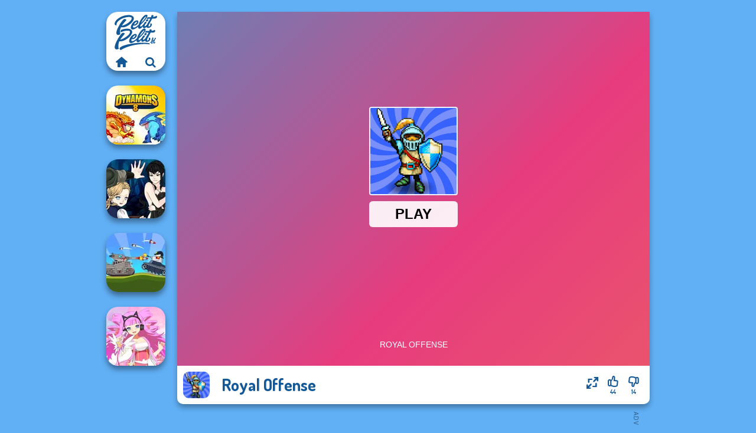

--- FILE ---
content_type: text/html
request_url: https://www.pelitpelit.fi/peli/royal-offense
body_size: 7216
content:
<!doctype html><html lang="fi" dir="ltr"><head> <title>Royal Offense | Pelaa Royal Offense palvelussa Pelitpelit.fi</title> <link rel="shortcut icon" type="image/x-icon" href="https://www.pelitpelit.fi/images/favicon.svg" /> <meta name="viewport" content="width=device-width, initial-scale=1.0, minimal-ui, shrink-to-fit=no viewport-fit=cover" /> <base href="https://www.pelitpelit.fi/" /> <link rel="canonical" href="https://www.pelitpelit.fi/peli/royal-offense" /> <meta http-equiv="Content-Type" content="text/html; charset=utf-8" /> <meta name="description" content="Piditkö Royal Offense? Kokeile muita pelejä Pelitpelit.fi, kategoriasta strategiapelit!"/> <meta name="keywords" content="royal offense, fantasiapelit, strategiapelit, pelitpelitfi, tyttjen pelit"/> <meta name="theme-color" content="#145997" > <link rel="alternate" hreflang="tr" href="https://www.eniyioyunlar.com/oyun/royal-offense" /> <link rel="alternate" hreflang="it" href="https://www.giochi123.it/gioco/royal-offense" /> <link rel="alternate" hreflang="de" href="https://www.gratisspiele.at/spiel/royal-offense" /> <link rel="alternate" hreflang="sv" href="https://www.hetaspel.se/spel/royal-offense" /> <link rel="alternate" hreflang="pl" href="https://www.igry.pl/gra/royal-offense" /> <link rel="alternate" hreflang="hu" href="https://www.jatekokjatekok.hu/játék/royal-offense" /> <link rel="alternate" hreflang="fr" href="https://www.jeuxjeux.fr/jeu/royal-offense" /> <link rel="alternate" hreflang="ro" href="https://www.jocurigratuite.ro/joc/royal-offense" /> <link rel="alternate" hreflang="pt" href="https://www.jogos.com.br/jogo/royal-offense" /> <link rel="alternate" hreflang="es-ar" href="https://www.juegos.com.ar/juego/royal-offense" /> <link rel="alternate" hreflang="es" href="https://www.juegosgratis.es/juego/royal-offense" /> <link rel="alternate" hreflang="fi" href="https://www.pelitpelit.fi/peli/royal-offense" /> <link rel="alternate" hreflang="nl" href="https://www.spelletjes.io/spel/royal-offense" /> <link rel="alternate" hreflang="no" href="https://www.spillespille.no/spill/royal-offense" /> <link rel="alternate" hreflang="da" href="https://www.spilo.dk/spil/royal-offense" /> <link rel="alternate" hreflang="ar" href="https://www.supergames.com/ar/لعبة/royal-offense" /> <link rel="alternate" hreflang="en" href="https://www.supergames.com/en/game/royal-offense" /> <link rel="alternate" href="https://www.supergames.com/en/game/royal-offense" hreflang="x-default" /> <link rel="alternate" hreflang="th" href="https://www.supergames.com/th/เกม/royal-offense" /> <link rel="preload" href="https://fonts.googleapis.com/css2?family=Dosis:wght@400;600;700&amp;family=Open+Sans:ital,wght@0,400;1,700&amp;display=swap" as="style" onload="this.onload=null;this.rel='stylesheet'"><noscript><link rel="stylesheet" href="https://fonts.googleapis.com/css2?family=Dosis:wght@400;600;700&amp;family=Open+Sans:ital,wght@0,400;1,700&amp;display=swap"></noscript> <link rel="preload" href="https://www.pelitpelit.fi/css/simple-scrollbar.css?v=1.221" as="style" onload="this.onload=null;this.rel='stylesheet'"><noscript><link rel="stylesheet" href="https://www.pelitpelit.fi/css/simple-scrollbar.css?v=1.221"></noscript> <link rel="preload" href="https://www.pelitpelit.fi/css/fontello.css?v=1.224" as="style" onload="this.onload=null;this.rel='stylesheet'"><noscript><link rel="stylesheet" href="https://www.pelitpelit.fi/css/fontello.css?v=1.224"></noscript> <link href="https://www.pelitpelit.fi/css/style.css?v=1.282" rel="stylesheet" type="text/css" /> <meta property="og:title" content="Royal Offense | Pelaa Royal Offense palvelussa Pelitpelit.fi"> <meta property="og:description" content="Piditkö Royal Offense? Kokeile muita pelejä Pelitpelit.fi, kategoriasta strategiapelit!"> <meta property="og:image" content="https://assets.bitent.com/images/games/thumbs/royal_offense_620fbd13ac17e.png"> <meta property="og:image:alt" content="Royal Offense | Pelaa Royal Offense palvelussa Pelitpelit.fi"> <meta property="og:type" content="game"> <meta property="og:url" content="https://www.pelitpelit.fi/peli/royal-offense"> <meta name="twitter:image" content="https://assets.bitent.com/images/games/thumbs/royal_offense_620fbd13ac17e.png"> <script>(function(w,d,s,l,i){w[l]=w[l]||[];w[l].push({'gtm.start':
new Date().getTime(),event:'gtm.js'});var f=d.getElementsByTagName(s)[0],
j=d.createElement(s),dl=l!='dataLayer'?'&l='+l:'';j.async=true;j.src=
'https://www.googletagmanager.com/gtm.js?id='+i+dl;f.parentNode.insertBefore(j,f);
})(window,document,'script','dataLayer','GTM-PW9JPHH');</script> </head><body> <noscript><iframe src="https://www.googletagmanager.com/ns.html?id=GTM-PW9JPHH"
height="0" width="0" style="display:none;visibility:hidden"></iframe></noscript> <script type="application/ld+json"> [ { "@context":"https://schema.org", "@type":"SoftwareApplication", "name":"Royal Offense", "url":"https://www.pelitpelit.fi/peli/royal-offense", "description":"Piditkö Royal Offense? Kokeile muita pelejä Pelitpelit.fi, kategoriasta strategiapelit!", "applicationCategory":"GameApplication", "operatingSystem":"any", "image": [ "https://assets.bitent.com/images/games/thumbs/ik/100x100/royal_offense_620fbd13ac17e.png", "https://assets.bitent.com/images/games/thumbs/ik/217x217/royal_offense_big_620fbd144ea7f.png", "https://assets.bitent.com/images/games/thumbs/ik/334x334/royal_offense_big_620fbd144ea7f.png" ], "author":{ "@type":"Organization", "name":"Gamedistribution.com" }, "aggregateRating":{ "@type":"AggregateRating", "worstRating":1, "bestRating":5, "ratingValue":4.03, "ratingCount":58 }, "offers":{ "@type":"Offer", "category":"free", "price":0, "priceCurrency":"EUR" } } ,{ "@context":"https://schema.org", "@type":"BreadcrumbList", "itemListElement":[ {"@type":"ListItem","position":1,"name":"Pelit","item":"https://www.pelitpelit.fi/"}, {"@type":"ListItem","position":2,"name":"Pelejä pojille","item":"https://www.pelitpelit.fi/peleja-pojille"}, {"@type":"ListItem","position":3,"name":"Strategiapelit","item":"https://www.pelitpelit.fi/strategiapelit"} ] } ] </script> <div class="overlay"></div> <div class="container"> <div class="default-container game-page-container"> <div class="centered-container"> <div class="game-container"> <div class="main-game"> <div class="clearfix"> <div class="main-game-content" id="main-game-content" style="height: 665px"> <div class="game-iframe-container" id="main-game" style="height:600px;"> <iframe data-src="https://html5.gamedistribution.com/9a3b90a2c13f47dba513837e24096e45/?gd_sdk_referrer_url=https%3A%2F%2Fwww.pelitpelit.fi%2Fpeli%2Froyal-offense" data-width="800" data-height="600" data-top="0" data-left="0" data-force-size="0" data-original-width="800" data-original-height="600" style="width:800px;height:600px;top:0px;left:0px" sandbox="allow-forms allow-pointer-lock allow-same-origin allow-scripts allow-top-navigation" frameborder="0" class="game-iframe"> </iframe> </div> <div class="game-details"> <picture> <source type="image/avif" srcset="https://assets.bitent.com/images/games/thumbs/ik/100x100/royal_offense_620fbd13ac17e.avif 1x, https://assets.bitent.com/images/games/thumbs/ik/200x200/royal_offense_620fbd13ac17e.avif 2x"> <source type="image/webp" srcset="https://assets.bitent.com/images/games/thumbs/ik/100x100/royal_offense_620fbd13ac17e.webp 1x, https://assets.bitent.com/images/games/thumbs/ik/200x200/royal_offense_620fbd13ac17e.webp 2x"> <source type="image/png" srcset="https://assets.bitent.com/images/games/thumbs/ik/100x100/royal_offense_620fbd13ac17e.png 1x, https://assets.bitent.com/images/games/thumbs/ik/200x200/royal_offense_620fbd13ac17e.png 2x"> <img src="https://assets.bitent.com/images/games/thumbs/ik/100x100/royal_offense_620fbd13ac17e.png" alt="Royal Offense" loading="lazy" class="game-thumb-small" width="45" height="45"> </picture> <h1>Royal Offense</h1> <div class="rating clearfix" id="rating" data-game-id="24140"> <div class="thumbs-down" id="thumbs-down" title="Dislike"> <i class="icon-thumbs-down"></i> <span>14</span> </div> <div class="thumbs-up" id="thumbs-up" title="Like"> <i class="icon-thumbs-up"></i> <span>44</span> </div> <div class="game-fullscreen" id="game-fullscreen" title="Fullscreen"> <i class="icon-resize-full"></i> </div> </div> </div> </div> <div class="related-games clearfix"> <div class="grid-thumb logo game-logo-related"> <div class="logo-thumb"> <a href="https://www.pelitpelit.fi/" class="logo-image"> <img src="https://www.pelitpelit.fi/images/logo.svg" alt="Pelitpelit.fi" width="90" height="90"> </a> <div class="logo-icons clearfix"> <a href="https://www.pelitpelit.fi/" class="logo-home" aria-label="Pelitpelit.fi"> <i class="icon-home"></i> </a> <a class="logo-search" href="#" aria-label="Etsi pelejä"> <i class="icon-search"></i> </a> </div></div></div> <a class="thumb grid-thumb " href="https://www.pelitpelit.fi/peli/dynamons-8" title="Dynamons 8" data-game-id="25208"> <span class="thumb-container"> <picture> <source type="image/avif" srcset="https://assets.bitent.com/images/games/thumbs/ik/100x100/dynamons_8_679018117dcac.avif 1x, https://assets.bitent.com/images/games/thumbs/ik/200x200/dynamons_8_679018117dcac.avif 2x"> <source type="image/webp" srcset="https://assets.bitent.com/images/games/thumbs/ik/100x100/dynamons_8_679018117dcac.webp 1x, https://assets.bitent.com/images/games/thumbs/ik/200x200/dynamons_8_679018117dcac.webp 2x"> <source type="image/png" srcset="https://assets.bitent.com/images/games/thumbs/ik/100x100/dynamons_8_679018117dcac.png 1x, https://assets.bitent.com/images/games/thumbs/ik/200x200/dynamons_8_679018117dcac.png 2x"> <img src="https://assets.bitent.com/images/games/thumbs/ik/100x100/dynamons_8_679018117dcac.png" alt="Thumbnail for Dynamons 8" width="100" height="100" loading="lazy"> </picture> <span class="thumb-name">Dynamons 8</span> </span></a> <a class="thumb grid-thumb thumb-disabled-mobile" href="https://www.pelitpelit.fi/peli/manga-creator-vampire-hunter-page-12" title="Manga Creator Vampire Hunter Page 12" data-game-id="25226"> <span class="thumb-container"> <picture> <source type="image/avif" srcset="https://assets.bitent.com/images/games/thumbs/ik/100x100/manga_creator_vampire_hunter_page_12_67ad24b0638d7.avif 1x, https://assets.bitent.com/images/games/thumbs/ik/200x200/manga_creator_vampire_hunter_page_12_67ad24b0638d7.avif 2x"> <source type="image/webp" srcset="https://assets.bitent.com/images/games/thumbs/ik/100x100/manga_creator_vampire_hunter_page_12_67ad24b0638d7.webp 1x, https://assets.bitent.com/images/games/thumbs/ik/200x200/manga_creator_vampire_hunter_page_12_67ad24b0638d7.webp 2x"> <source type="image/png" srcset="https://assets.bitent.com/images/games/thumbs/ik/100x100/manga_creator_vampire_hunter_page_12_67ad24b0638d7.png 1x, https://assets.bitent.com/images/games/thumbs/ik/200x200/manga_creator_vampire_hunter_page_12_67ad24b0638d7.png 2x"> <img src="https://assets.bitent.com/images/games/thumbs/ik/100x100/manga_creator_vampire_hunter_page_12_67ad24b0638d7.png" alt="Thumbnail for Manga Creator Vampire Hunter Page 12" width="100" height="100" loading="lazy"> </picture> <span class="thumb-name">Manga Creator Vampire Hunter P...</span> </span></a> <a class="thumb grid-thumb " href="https://www.pelitpelit.fi/peli/battle-of-tank-steel" title="Battle Of Tank Steel" data-game-id="25197"> <span class="thumb-container"> <picture> <source type="image/avif" srcset="https://assets.bitent.com/images/games/thumbs/ik/100x100/battle_of_tank_steel_677c653422598.avif 1x, https://assets.bitent.com/images/games/thumbs/ik/200x200/battle_of_tank_steel_677c653422598.avif 2x"> <source type="image/webp" srcset="https://assets.bitent.com/images/games/thumbs/ik/100x100/battle_of_tank_steel_677c653422598.webp 1x, https://assets.bitent.com/images/games/thumbs/ik/200x200/battle_of_tank_steel_677c653422598.webp 2x"> <source type="image/png" srcset="https://assets.bitent.com/images/games/thumbs/ik/100x100/battle_of_tank_steel_677c653422598.png 1x, https://assets.bitent.com/images/games/thumbs/ik/200x200/battle_of_tank_steel_677c653422598.png 2x"> <img src="https://assets.bitent.com/images/games/thumbs/ik/100x100/battle_of_tank_steel_677c653422598.png" alt="Thumbnail for Battle Of Tank Steel" width="100" height="100" loading="lazy"> </picture> <span class="thumb-name">Battle Of Tank Steel</span> </span></a> <a class="thumb grid-thumb " href="https://www.pelitpelit.fi/peli/virtual-idol" title="Virtual Idol" data-game-id="25198"> <span class="thumb-container"> <picture> <source type="image/avif" srcset="https://assets.bitent.com/images/games/thumbs/ik/100x100/virtual_idol_677f02659ad63.avif 1x, https://assets.bitent.com/images/games/thumbs/ik/200x200/virtual_idol_677f02659ad63.avif 2x"> <source type="image/webp" srcset="https://assets.bitent.com/images/games/thumbs/ik/100x100/virtual_idol_677f02659ad63.webp 1x, https://assets.bitent.com/images/games/thumbs/ik/200x200/virtual_idol_677f02659ad63.webp 2x"> <source type="image/png" srcset="https://assets.bitent.com/images/games/thumbs/ik/100x100/virtual_idol_677f02659ad63.png 1x, https://assets.bitent.com/images/games/thumbs/ik/200x200/virtual_idol_677f02659ad63.png 2x"> <img src="https://assets.bitent.com/images/games/thumbs/ik/100x100/virtual_idol_677f02659ad63.png" alt="Thumbnail for Virtual Idol" width="100" height="100" loading="lazy"> </picture> <span class="thumb-name">Virtual Idol</span> </span></a> </div> <a href="#" class="play-mobile-game "> <picture> <source type="image/avif" srcset="https://assets.bitent.com/images/games/thumbs/ik/100x100/royal_offense_620fbd13ac17e.avif 1x, https://assets.bitent.com/images/games/thumbs/ik/200x200/royal_offense_620fbd13ac17e.avif 2x"> <source type="image/webp" srcset="https://assets.bitent.com/images/games/thumbs/ik/100x100/royal_offense_620fbd13ac17e.webp 1x, https://assets.bitent.com/images/games/thumbs/ik/200x200/royal_offense_620fbd13ac17e.webp 2x"> <source type="image/png" srcset="https://assets.bitent.com/images/games/thumbs/ik/100x100/royal_offense_620fbd13ac17e.png 1x, https://assets.bitent.com/images/games/thumbs/ik/200x200/royal_offense_620fbd13ac17e.png 2x"> <img src="https://assets.bitent.com/images/games/thumbs/ik/100x100/royal_offense_620fbd13ac17e.png" alt="Royal Offense" loading="lazy" class="game-thumb-small"> </picture> <div class="play-mobile-center play-action"> <i class="icon-play"></i> <span>Klikkaa toistaaksesi</span> </div> <div class="play-mobile-center play-action-disabled"> <span>Tämä peli ei ole saatavilla mobiililaitteissa</span> </div> </a> <div class="mobile-logo" id="mobile-logo"> <a href="#"> <img src="https://www.pelitpelit.fi/images/logo.svg" alt="Pelitpelit.fi" width="100" height="100"> </a> </div> <div class="mobile-rotate" data-enabled="false"> <img src="https://www.pelitpelit.fi/images/mobile-rotate-icon.svg" alt="rotate phone"> </div> </div> </div> <div class="game-ad-right ad-vertical"> <div class="ad-container"> <script async src="https://pagead2.googlesyndication.com/pagead/js/adsbygoogle.js?client=ca-pub-9356207906254964" crossorigin="anonymous"></script><ins class="adsbygoogle" style="display:inline-block;width:300px;height:600px" data-ad-client="ca-pub-9356207906254964" data-ad-slot="2317794195"></ins><script> (adsbygoogle = window.adsbygoogle || []).push({});</script> </div> </div> <div class="game-ad-bottom ad-horizontal"> <div class="ad-container"> <script async src="https://pagead2.googlesyndication.com/pagead/js/adsbygoogle.js?client=ca-pub-9356207906254964" crossorigin="anonymous"></script><ins class="adsbygoogle" style="display:inline-block;width:728px;height:90px" data-ad-client="ca-pub-9356207906254964" data-ad-slot="9319301293"></ins><script> (adsbygoogle = window.adsbygoogle || []).push({});</script> </div> </div> <div class="clearfix game-other-thumbs"> <div class="logo-thumb"> <a href="https://www.pelitpelit.fi/" class="logo-image"> <img src="https://www.pelitpelit.fi/images/logo.svg" alt="Pelitpelit.fi" width="90" height="90"> </a> <div class="logo-icons clearfix"> <a href="https://www.pelitpelit.fi/" class="logo-home" aria-label="Pelitpelit.fi"> <i class="icon-home"></i> </a> <a class="logo-search" href="#" aria-label="Etsi pelejä"> <i class="icon-search"></i> </a> </div></div> <a class="thumb game-thumb " href="https://www.pelitpelit.fi/peli/dynamons-6" title="Dynamons 6" data-game-id="25174"> <span class="thumb-container"> <picture> <source type="image/avif" srcset="https://assets.bitent.com/images/games/thumbs/ik/100x100/dynamons_6_675761ded6767.avif 1x, https://assets.bitent.com/images/games/thumbs/ik/200x200/dynamons_6_675761ded6767.avif 2x"> <source type="image/webp" srcset="https://assets.bitent.com/images/games/thumbs/ik/100x100/dynamons_6_675761ded6767.webp 1x, https://assets.bitent.com/images/games/thumbs/ik/200x200/dynamons_6_675761ded6767.webp 2x"> <source type="image/png" srcset="https://assets.bitent.com/images/games/thumbs/ik/100x100/dynamons_6_675761ded6767.png 1x, https://assets.bitent.com/images/games/thumbs/ik/200x200/dynamons_6_675761ded6767.png 2x"> <img src="https://assets.bitent.com/images/games/thumbs/ik/100x100/dynamons_6_675761ded6767.png" alt="Thumbnail for Dynamons 6" width="100" height="100" loading="lazy"> </picture> <span class="thumb-name">Dynamons 6</span> </span></a> <a class="thumb game-thumb " href="https://www.pelitpelit.fi/peli/goddess-freya" title="Goddess Freya" data-game-id="25157"> <span class="thumb-container"> <picture> <source type="image/avif" srcset="https://assets.bitent.com/images/games/thumbs/ik/100x100/goddess_freya_6737850e703d8.avif 1x, https://assets.bitent.com/images/games/thumbs/ik/200x200/goddess_freya_6737850e703d8.avif 2x"> <source type="image/webp" srcset="https://assets.bitent.com/images/games/thumbs/ik/100x100/goddess_freya_6737850e703d8.webp 1x, https://assets.bitent.com/images/games/thumbs/ik/200x200/goddess_freya_6737850e703d8.webp 2x"> <source type="image/png" srcset="https://assets.bitent.com/images/games/thumbs/ik/100x100/goddess_freya_6737850e703d8.png 1x, https://assets.bitent.com/images/games/thumbs/ik/200x200/goddess_freya_6737850e703d8.png 2x"> <img src="https://assets.bitent.com/images/games/thumbs/ik/100x100/goddess_freya_6737850e703d8.png" alt="Thumbnail for Goddess Freya" width="100" height="100" loading="lazy"> </picture> <span class="thumb-name">Goddess Freya</span> </span></a> <a class="thumb game-thumb " href="https://www.pelitpelit.fi/peli/dynamons-7" title="Dynamons 7" data-game-id="25168"> <span class="thumb-container"> <picture> <source type="image/avif" srcset="https://assets.bitent.com/images/games/thumbs/ik/100x100/dynamons_7_674a2ae8091d8.avif 1x, https://assets.bitent.com/images/games/thumbs/ik/200x200/dynamons_7_674a2ae8091d8.avif 2x"> <source type="image/webp" srcset="https://assets.bitent.com/images/games/thumbs/ik/100x100/dynamons_7_674a2ae8091d8.webp 1x, https://assets.bitent.com/images/games/thumbs/ik/200x200/dynamons_7_674a2ae8091d8.webp 2x"> <source type="image/png" srcset="https://assets.bitent.com/images/games/thumbs/ik/100x100/dynamons_7_674a2ae8091d8.png 1x, https://assets.bitent.com/images/games/thumbs/ik/200x200/dynamons_7_674a2ae8091d8.png 2x"> <img src="https://assets.bitent.com/images/games/thumbs/ik/100x100/dynamons_7_674a2ae8091d8.png" alt="Thumbnail for Dynamons 7" width="100" height="100" loading="lazy"> </picture> <span class="thumb-name">Dynamons 7</span> </span></a> <a class="thumb game-thumb thumb-disabled-mobile" href="https://www.pelitpelit.fi/peli/manga-creator-fantasy-world-page-2" title="Manga Creator - Fantasy World Page 2" data-game-id="25313"> <span class="thumb-container"> <picture> <source type="image/avif" srcset="https://assets.bitent.com/images/games/thumbs/ik/100x100/manga_creator_fantasy_world_page_2_6839af5ec6fff.avif 1x, https://assets.bitent.com/images/games/thumbs/ik/200x200/manga_creator_fantasy_world_page_2_6839af5ec6fff.avif 2x"> <source type="image/webp" srcset="https://assets.bitent.com/images/games/thumbs/ik/100x100/manga_creator_fantasy_world_page_2_6839af5ec6fff.webp 1x, https://assets.bitent.com/images/games/thumbs/ik/200x200/manga_creator_fantasy_world_page_2_6839af5ec6fff.webp 2x"> <source type="image/png" srcset="https://assets.bitent.com/images/games/thumbs/ik/100x100/manga_creator_fantasy_world_page_2_6839af5ec6fff.png 1x, https://assets.bitent.com/images/games/thumbs/ik/200x200/manga_creator_fantasy_world_page_2_6839af5ec6fff.png 2x"> <img src="https://assets.bitent.com/images/games/thumbs/ik/100x100/manga_creator_fantasy_world_page_2_6839af5ec6fff.png" alt="Thumbnail for Manga Creator - Fantasy World Page 2" width="100" height="100" loading="lazy"> </picture> <span class="thumb-name">Manga Creator - Fantasy World...</span> </span></a> <a class="thumb game-thumb " href="https://www.pelitpelit.fi/peli/mini-guardians-castle-defense" title="Mini Guardians Castle Defense" data-game-id="25040"> <span class="thumb-container"> <picture> <source type="image/avif" srcset="https://assets.bitent.com/images/games/thumbs/ik/100x100/mini_guardians_castle_defense_6626a6d73d2dd.avif 1x, https://assets.bitent.com/images/games/thumbs/ik/200x200/mini_guardians_castle_defense_6626a6d73d2dd.avif 2x"> <source type="image/webp" srcset="https://assets.bitent.com/images/games/thumbs/ik/100x100/mini_guardians_castle_defense_6626a6d73d2dd.webp 1x, https://assets.bitent.com/images/games/thumbs/ik/200x200/mini_guardians_castle_defense_6626a6d73d2dd.webp 2x"> <source type="image/png" srcset="https://assets.bitent.com/images/games/thumbs/ik/100x100/mini_guardians_castle_defense_6626a6d73d2dd.png 1x, https://assets.bitent.com/images/games/thumbs/ik/200x200/mini_guardians_castle_defense_6626a6d73d2dd.png 2x"> <img src="https://assets.bitent.com/images/games/thumbs/ik/100x100/mini_guardians_castle_defense_6626a6d73d2dd.png" alt="Thumbnail for Mini Guardians Castle Defense" width="100" height="100" loading="lazy"> </picture> <span class="thumb-name">Mini Guardians Castle Defense</span> </span></a> <a class="thumb game-thumb thumb-disabled-mobile" href="https://www.pelitpelit.fi/peli/manga-creator-vampire-hunter-page-8" title="Manga Creator Vampire Hunter Page 8" data-game-id="24342"> <span class="thumb-container"> <picture> <source type="image/avif" srcset="https://assets.bitent.com/images/games/thumbs/ik/100x100/manga_creator_vampire_hunter_page_8_6786e0944da77.avif 1x, https://assets.bitent.com/images/games/thumbs/ik/200x200/manga_creator_vampire_hunter_page_8_6786e0944da77.avif 2x"> <source type="image/webp" srcset="https://assets.bitent.com/images/games/thumbs/ik/100x100/manga_creator_vampire_hunter_page_8_6786e0944da77.webp 1x, https://assets.bitent.com/images/games/thumbs/ik/200x200/manga_creator_vampire_hunter_page_8_6786e0944da77.webp 2x"> <source type="image/png" srcset="https://assets.bitent.com/images/games/thumbs/ik/100x100/manga_creator_vampire_hunter_page_8_6786e0944da77.png 1x, https://assets.bitent.com/images/games/thumbs/ik/200x200/manga_creator_vampire_hunter_page_8_6786e0944da77.png 2x"> <img src="https://assets.bitent.com/images/games/thumbs/ik/100x100/manga_creator_vampire_hunter_page_8_6786e0944da77.png" alt="Thumbnail for Manga Creator Vampire Hunter Page 8" width="100" height="100" loading="lazy"> </picture> <span class="thumb-name">Manga Creator Vampire Hunter P...</span> </span></a> <a class="thumb game-thumb thumb-disabled-mobile" href="https://www.pelitpelit.fi/peli/age-of-war-2" title="Age of War 2" data-game-id="24731"> <span class="thumb-container"> <picture> <source type="image/avif" srcset="https://assets.bitent.com/images/games/thumbs/ik/100x100/age_of_war_2_652e843c56afd.avif 1x, https://assets.bitent.com/images/games/thumbs/ik/200x200/age_of_war_2_652e843c56afd.avif 2x"> <source type="image/webp" srcset="https://assets.bitent.com/images/games/thumbs/ik/100x100/age_of_war_2_652e843c56afd.webp 1x, https://assets.bitent.com/images/games/thumbs/ik/200x200/age_of_war_2_652e843c56afd.webp 2x"> <source type="image/png" srcset="https://assets.bitent.com/images/games/thumbs/ik/100x100/age_of_war_2_652e843c56afd.png 1x, https://assets.bitent.com/images/games/thumbs/ik/200x200/age_of_war_2_652e843c56afd.png 2x"> <img src="https://assets.bitent.com/images/games/thumbs/ik/100x100/age_of_war_2_652e843c56afd.png" alt="Thumbnail for Age of War 2" width="100" height="100" loading="lazy"> </picture> <span class="thumb-name">Age of War 2</span> </span></a> <a class="thumb game-thumb thumb-disabled-mobile" href="https://www.pelitpelit.fi/peli/manga-creator-vampire-hunter-page-11" title="Manga Creator Vampire Hunter Page 11" data-game-id="25219"> <span class="thumb-container"> <picture> <source type="image/avif" srcset="https://assets.bitent.com/images/games/thumbs/ik/100x100/manga_creator_vampire_hunter_page_11_67a664648fc3e.avif 1x, https://assets.bitent.com/images/games/thumbs/ik/200x200/manga_creator_vampire_hunter_page_11_67a664648fc3e.avif 2x"> <source type="image/webp" srcset="https://assets.bitent.com/images/games/thumbs/ik/100x100/manga_creator_vampire_hunter_page_11_67a664648fc3e.webp 1x, https://assets.bitent.com/images/games/thumbs/ik/200x200/manga_creator_vampire_hunter_page_11_67a664648fc3e.webp 2x"> <source type="image/png" srcset="https://assets.bitent.com/images/games/thumbs/ik/100x100/manga_creator_vampire_hunter_page_11_67a664648fc3e.png 1x, https://assets.bitent.com/images/games/thumbs/ik/200x200/manga_creator_vampire_hunter_page_11_67a664648fc3e.png 2x"> <img src="https://assets.bitent.com/images/games/thumbs/ik/100x100/manga_creator_vampire_hunter_page_11_67a664648fc3e.png" alt="Thumbnail for Manga Creator Vampire Hunter Page 11" width="100" height="100" loading="lazy"> </picture> <span class="thumb-name">Manga Creator Vampire Hunter P...</span> </span></a> <a class="grid-thumb thumb grid-w-double thumb-category" href="https://www.pelitpelit.fi/taistelupelit" title="Taistelupelit"> <span class="thumb-container"> <span class="thumb-category-image"> <picture> <source type="image/avif" srcset="https://assets.bitent.com/images/categories/ik/100x100/606b42f7e4eba-fighting.avif 1x, https://assets.bitent.com/images/categories/ik/200x200/606b42f7e4eba-fighting.avif 2x"> <source type="image/webp" srcset="https://assets.bitent.com/images/categories/ik/100x100/606b42f7e4eba-fighting.webp 1x, https://assets.bitent.com/images/categories/ik/200x200/606b42f7e4eba-fighting.webp 2x"> <source type="image/png" srcset="https://assets.bitent.com/images/categories/ik/100x100/606b42f7e4eba-fighting.png 1x, https://assets.bitent.com/images/categories/ik/200x200/606b42f7e4eba-fighting.png 2x"> <img src="https://assets.bitent.com/images/categories/ik/100x100/606b42f7e4eba-fighting.png" alt="Thumbnail for Taistelupelit" width="100" height="100" loading="lazy"> </picture> </span> <span class="thumb-category-name"> <span>Taistelupelit</span> </span> </span></a> <a class="grid-thumb thumb grid-w-double thumb-category" href="https://www.pelitpelit.fi/fantasiapelit" title="Fantasiapelit"> <span class="thumb-container"> <span class="thumb-category-image"> <picture> <source type="image/avif" srcset="https://assets.bitent.com/images/categories/ik/100x100/63d90d192896b-fantasy.avif 1x, https://assets.bitent.com/images/categories/ik/200x200/63d90d192896b-fantasy.avif 2x"> <source type="image/webp" srcset="https://assets.bitent.com/images/categories/ik/100x100/63d90d192896b-fantasy.webp 1x, https://assets.bitent.com/images/categories/ik/200x200/63d90d192896b-fantasy.webp 2x"> <source type="image/png" srcset="https://assets.bitent.com/images/categories/ik/100x100/63d90d192896b-fantasy.png 1x, https://assets.bitent.com/images/categories/ik/200x200/63d90d192896b-fantasy.png 2x"> <img src="https://assets.bitent.com/images/categories/ik/100x100/63d90d192896b-fantasy.png" alt="Thumbnail for Fantasiapelit" width="100" height="100" loading="lazy"> </picture> </span> <span class="thumb-category-name"> <span>Fantasiapelit</span> </span> </span></a> <a class="grid-thumb thumb grid-w-double thumb-category" href="https://www.pelitpelit.fi/toimintapelit" title="Toimintapelit"> <span class="thumb-container"> <span class="thumb-category-image"> <picture> <source type="image/avif" srcset="https://assets.bitent.com/images/categories/ik/100x100/6448e2d98eb86-action.avif 1x, https://assets.bitent.com/images/categories/ik/200x200/6448e2d98eb86-action.avif 2x"> <source type="image/webp" srcset="https://assets.bitent.com/images/categories/ik/100x100/6448e2d98eb86-action.webp 1x, https://assets.bitent.com/images/categories/ik/200x200/6448e2d98eb86-action.webp 2x"> <source type="image/png" srcset="https://assets.bitent.com/images/categories/ik/100x100/6448e2d98eb86-action.png 1x, https://assets.bitent.com/images/categories/ik/200x200/6448e2d98eb86-action.png 2x"> <img src="https://assets.bitent.com/images/categories/ik/100x100/6448e2d98eb86-action.png" alt="Thumbnail for Toimintapelit" width="100" height="100" loading="lazy"> </picture> </span> <span class="thumb-category-name"> <span>Toimintapelit</span> </span> </span></a> <a class="grid-thumb thumb grid-w-double thumb-category" href="https://www.pelitpelit.fi/frozen-pelit" title="Frozen pelit"> <span class="thumb-container"> <span class="thumb-category-image"> <picture> <source type="image/avif" srcset="https://assets.bitent.com/images/categories/ik/100x100/61eed5ea6785a-frozen.avif 1x, https://assets.bitent.com/images/categories/ik/200x200/61eed5ea6785a-frozen.avif 2x"> <source type="image/webp" srcset="https://assets.bitent.com/images/categories/ik/100x100/61eed5ea6785a-frozen.webp 1x, https://assets.bitent.com/images/categories/ik/200x200/61eed5ea6785a-frozen.webp 2x"> <source type="image/png" srcset="https://assets.bitent.com/images/categories/ik/100x100/61eed5ea6785a-frozen.png 1x, https://assets.bitent.com/images/categories/ik/200x200/61eed5ea6785a-frozen.png 2x"> <img src="https://assets.bitent.com/images/categories/ik/100x100/61eed5ea6785a-frozen.png" alt="Thumbnail for Frozen pelit" width="100" height="100" loading="lazy"> </picture> </span> <span class="thumb-category-name"> <span>Frozen pelit</span> </span> </span></a> <a class="grid-thumb thumb grid-w-double thumb-category" href="https://www.pelitpelit.fi/paasiainen-pelit" title="Pääsiäinen Pelit"> <span class="thumb-container"> <span class="thumb-category-image"> <picture> <source type="image/avif" srcset="https://assets.bitent.com/images/categories/ik/100x100/655db8521c3d7-easter.avif 1x, https://assets.bitent.com/images/categories/ik/200x200/655db8521c3d7-easter.avif 2x"> <source type="image/webp" srcset="https://assets.bitent.com/images/categories/ik/100x100/655db8521c3d7-easter.webp 1x, https://assets.bitent.com/images/categories/ik/200x200/655db8521c3d7-easter.webp 2x"> <source type="image/png" srcset="https://assets.bitent.com/images/categories/ik/100x100/655db8521c3d7-easter.png 1x, https://assets.bitent.com/images/categories/ik/200x200/655db8521c3d7-easter.png 2x"> <img src="https://assets.bitent.com/images/categories/ik/100x100/655db8521c3d7-easter.png" alt="Thumbnail for Pääsiäinen Pelit" width="100" height="100" loading="lazy"> </picture> </span> <span class="thumb-category-name"> <span>Pääsiäinen Pelit</span> </span> </span></a> <a class="grid-thumb thumb grid-w-double thumb-category" href="https://www.pelitpelit.fi/barbie-pelit" title="Barbie pelit"> <span class="thumb-container"> <span class="thumb-category-image"> <picture> <source type="image/avif" srcset="https://assets.bitent.com/images/categories/ik/100x100/5f860f104d1a2-barbie.avif 1x, https://assets.bitent.com/images/categories/ik/200x200/5f860f104d1a2-barbie.avif 2x"> <source type="image/webp" srcset="https://assets.bitent.com/images/categories/ik/100x100/5f860f104d1a2-barbie.webp 1x, https://assets.bitent.com/images/categories/ik/200x200/5f860f104d1a2-barbie.webp 2x"> <source type="image/png" srcset="https://assets.bitent.com/images/categories/ik/100x100/5f860f104d1a2-barbie.png 1x, https://assets.bitent.com/images/categories/ik/200x200/5f860f104d1a2-barbie.png 2x"> <img src="https://assets.bitent.com/images/categories/ik/100x100/5f860f104d1a2-barbie.png" alt="Thumbnail for Barbie pelit" width="100" height="100" loading="lazy"> </picture> </span> <span class="thumb-category-name"> <span>Barbie pelit</span> </span> </span></a> <a class="grid-thumb thumb grid-w-double thumb-category" href="https://www.pelitpelit.fi/prinsessa-pelit" title="Prinsessa pelit"> <span class="thumb-container"> <span class="thumb-category-image"> <picture> <source type="image/avif" srcset="https://assets.bitent.com/images/categories/ik/100x100/62fbdc82a4f16-princess.avif 1x, https://assets.bitent.com/images/categories/ik/200x200/62fbdc82a4f16-princess.avif 2x"> <source type="image/webp" srcset="https://assets.bitent.com/images/categories/ik/100x100/62fbdc82a4f16-princess.webp 1x, https://assets.bitent.com/images/categories/ik/200x200/62fbdc82a4f16-princess.webp 2x"> <source type="image/png" srcset="https://assets.bitent.com/images/categories/ik/100x100/62fbdc82a4f16-princess.png 1x, https://assets.bitent.com/images/categories/ik/200x200/62fbdc82a4f16-princess.png 2x"> <img src="https://assets.bitent.com/images/categories/ik/100x100/62fbdc82a4f16-princess.png" alt="Thumbnail for Prinsessa pelit" width="100" height="100" loading="lazy"> </picture> </span> <span class="thumb-category-name"> <span>Prinsessa pelit</span> </span> </span></a> <a class="grid-thumb thumb grid-w-double thumb-category" href="https://www.pelitpelit.fi/strategiapelit" title="Strategiapelit"> <span class="thumb-container"> <span class="thumb-category-image"> <picture> <source type="image/avif" srcset="https://assets.bitent.com/images/categories/ik/100x100/6130b4282689d-strategy.avif 1x, https://assets.bitent.com/images/categories/ik/200x200/6130b4282689d-strategy.avif 2x"> <source type="image/webp" srcset="https://assets.bitent.com/images/categories/ik/100x100/6130b4282689d-strategy.webp 1x, https://assets.bitent.com/images/categories/ik/200x200/6130b4282689d-strategy.webp 2x"> <source type="image/png" srcset="https://assets.bitent.com/images/categories/ik/100x100/6130b4282689d-strategy.png 1x, https://assets.bitent.com/images/categories/ik/200x200/6130b4282689d-strategy.png 2x"> <img src="https://assets.bitent.com/images/categories/ik/100x100/6130b4282689d-strategy.png" alt="Thumbnail for Strategiapelit" width="100" height="100" loading="lazy"> </picture> </span> <span class="thumb-category-name"> <span>Strategiapelit</span> </span> </span></a> </div> <div class="game-text text-container text-justify"> <ul class="breadcrumbs"> <li> <a href="https://www.pelitpelit.fi/">Pelit</a> </li> <li> <a href="https://www.pelitpelit.fi/peleja-pojille">Pelejä pojille</a> </li> <li> <a href="https://www.pelitpelit.fi/strategiapelit">Strategiapelit</a> </li> </ul> <h2>Royal Offense</h2> <p>Astu maailmaan Royal Offense ja unohda kaikki huolesi! Pelitpelit.fi löydät paljon samanlaisia kokemuksia, jotka tuovat sinulle paljon hauskan pitoa ja rentoutumista päivääsi. Kokeile nyt yhtä parhaista strategiapelit!</p><p>Astu fantasiamaailman valtakunnan johtajan kenkiin, kun valitset Royal Offense ja saat nähdä, että maasi ja sen kansa kukoistavat ja kasvavat. Royal Offense on strategiapeli, mikä tarkoittaa, että mukana on makrohallinnan elementti, mutta voit myös hallita suoraan yksikköjäsi, joten älä luule, että voit vain jäädä katsomaan, kun yksikkösi kävelevät ruudulla.</p><p>Päätehtäväsi osoitteessa Royal Offense on rakentaa yksiköitä, joita valtakuntasi tarvitsee. Löytääksesi tasapainon sotilaiden ja veronkantajien rakentamisen välillä sinun täytyy kokeilla erilaisia strategioita, mutta ajan myötä saat jonkinlaisen intuition siitä, milloin on paras aika värvätä sopivia yksiköitä.</p><p>Kun kaikenlaiset fantasiaolennot hyökkäävät ja yrittävät vallata valtakuntasi, sinun vastuullasi on perustaa kunnollinen puolustus ja jopa napata yksikkösi ja sijoittaa ne strategisesti, jotta ne voivat pysäyttää ja eliminoida vihollisesi.</p><p>Kasvata valtakuntaasi pelatessasi Royal Offense osoitteessa Pelitpelit.fi ja pidä hauskaa.</p><h3>Samanlaisia pelejä:</h3> <p>Pidätkö Royal Offense? Kokeile samanlaista peliä alla olevista: <ul> <li><a href="https://www.pelitpelit.fi/peli/clash-of-orcs" title="Clash of Orcs">Clash of Orcs</a></li> <li><a href="https://www.pelitpelit.fi/peli/idle-inventor" title="Idle Inventor">Idle Inventor</a></li> </ul> </p> <h3><strong>Ohjeet:</strong></h3> <p> <ul> <li>Käytä hiiren vasenta painiketta tai napauta näyttöä, jos käytät älypuhelinta.</li> </ul> </p> <p>Kokeile muita ilmaisia pelejä kategoriasta strategiapelit saadaksesi tuoreen ja unohtumattoman kokemuksen!</p><h3>Tätä peliä voi pelata sekä tietokoneella että mobiililaitteilla.</h3> <div class="game-categories"> <a href="https://www.pelitpelit.fi/tyttojen-pelit" title="Tyttöjen pelit">Tyttöjen pelit</a> <a href="https://www.pelitpelit.fi/fantasiapelit" title="Fantasiapelit">Fantasiapelit</a> <a href="https://www.pelitpelit.fi/peleja-pojille" title="Pelejä pojille">Pelejä pojille</a> <a href="https://www.pelitpelit.fi/strategiapelit" title="Strategiapelit">Strategiapelit</a> </div> </div> </div> </div> <div id="scroll-top" class="scroll-top bounce"> <div class="scroll-top-content"> <i class="icon icon-left-open"></i> </div> </div> <div class="modal" id="game-feedback-modal"> <div class="modal-container"> <div class="modal-close">×</div> <div class="modal-content game-feedback"> <p>Kiitos palautteesta ja että autat meitä parantamaan {sivuston nimi}!</p> <div class="contact-form-message" id="game-feedback-message"></div> <p><strong>Mistä et pitänyt Royal Offense?</strong></p> <form id="game-feedback"> <input type="hidden" name="game" value="Royal Offense"> <input type="hidden" name="site" value="Pelitpelit.fi"> <input type="hidden" name="url" value="https://www.pelitpelit.fi/peli/royal-offense"> <div class="game-feedback-row"> <label for="feedback-dislike" class="custom-radio"> Älä pidä <input name="feedback" type="radio" id="feedback-dislike" value="dislike"> <span class="checkmark"></span> </label> </div> <div class="game-feedback-row"> <label for="feedback-error" class="custom-radio"> Yksi tai useampi virhe <input name="feedback" type="radio" id="feedback-error" value="error"> <span class="checkmark"></span> </label> </div> <div class="game-feedback-row"> <label for="feedback-message">Kerro meille lisää</label> <textarea name="message" id="feedback-message" cols="30" rows="10"></textarea> </div> <div class="g-recaptcha" data-sitekey="6LerR_4SAAAAAHdGEMB48HLG11Wo77Wg8MRbelPb" data-type="image" id="captcha" data-error-message="Captcha virhe"></div> <div class="text-right"> <button type="submit" class="btn btn-main" disabled>Lähetä</button> </div> </form> </div> </div> </div> <div class="grid-full-width grid-footer"> <footer> <div class="clearfix"> <ul class="float-left"> <li><a href="https://www.pelitpelit.fi/games">Ilmaisia pelejä sivustollesi</a></li> <li><a href="https://www.pelitpelit.fi/page/contact">Ota meihin yhteyttä</a></li> <li><a href="https://www.pelitpelit.fi/page/privacy-policy">Tietosuojakäytäntö</a></li> </ul> <div class="language float-right"> <img src="https://www.pelitpelit.fi/images/countries/finland.svg" alt="Finland"/> <div class="languages"> <ul> <li> <a href="https://www.jocurigratuite.ro/joc/royal-offense" title="Royal Offense"> <img src="https://www.pelitpelit.fi/images/countries/romania.svg" alt="Royal Offense" loading="lazy"/> </a> </li> <li> <a href="https://www.gratisspiele.at/spiel/royal-offense" title="Royal Offense"> <img src="https://www.pelitpelit.fi/images/countries/austria.svg" alt="Royal Offense" loading="lazy"/> </a> </li> <li> <a href="https://www.juegosgratis.es/juego/royal-offense" title="Royal Offense"> <img src="https://www.pelitpelit.fi/images/countries/spain.svg" alt="Royal Offense" loading="lazy"/> </a> </li> <li> <a href="https://www.jeuxjeux.fr/jeu/royal-offense" title="Royal Offense"> <img src="https://www.pelitpelit.fi/images/countries/france.svg" alt="Royal Offense" loading="lazy"/> </a> </li> <li> <a href="https://www.supergames.com/en/game/royal-offense" title="Royal Offense"> <img src="https://www.pelitpelit.fi/images/countries/united-states.svg" alt="Royal Offense" loading="lazy"/> </a> </li> <li> <a href="https://www.jatekokjatekok.hu/játék/royal-offense" title="Royal Offense"> <img src="https://www.pelitpelit.fi/images/countries/hungary.svg" alt="Royal Offense" loading="lazy"/> </a> </li> <li> <a href="https://www.pelitpelit.fi/peli/royal-offense" title="Royal Offense"> <img src="https://www.pelitpelit.fi/images/countries/finland.svg" alt="Royal Offense" loading="lazy"/> </a> </li> <li> <a href="https://www.spillespille.no/spill/royal-offense" title="Royal Offense"> <img src="https://www.pelitpelit.fi/images/countries/norway.svg" alt="Royal Offense" loading="lazy"/> </a> </li> <li> <a href="https://www.igry.pl/gra/royal-offense" title="Royal Offense"> <img src="https://www.pelitpelit.fi/images/countries/poland.svg" alt="Royal Offense" loading="lazy"/> </a> </li> <li> <a href="https://www.eniyioyunlar.com/oyun/royal-offense" title="Royal Offense"> <img src="https://www.pelitpelit.fi/images/countries/turkey.svg" alt="Royal Offense" loading="lazy"/> </a> </li> <li> <a href="https://www.jogos.com.br/jogo/royal-offense" title="Royal Offense"> <img src="https://www.pelitpelit.fi/images/countries/brazil.svg" alt="Royal Offense" loading="lazy"/> </a> </li> <li> <a href="https://www.juegos.com.ar/juego/royal-offense" title="Royal Offense"> <img src="https://www.pelitpelit.fi/images/countries/argentina.svg" alt="Royal Offense" loading="lazy"/> </a> </li> <li> <a href="https://www.supergames.com/ar/لعبة/royal-offense" title="Royal Offense"> <img src="https://www.pelitpelit.fi/images/countries/arab-league.svg" alt="Royal Offense" loading="lazy"/> </a> </li> <li> <a href="https://www.giochi123.it/gioco/royal-offense" title="Royal Offense"> <img src="https://www.pelitpelit.fi/images/countries/italy.svg" alt="Royal Offense" loading="lazy"/> </a> </li> <li> <a href="https://www.spilo.dk/spil/royal-offense" title="Royal Offense"> <img src="https://www.pelitpelit.fi/images/countries/denmark.svg" alt="Royal Offense" loading="lazy"/> </a> </li> <li> <a href="https://www.spelletjes.io/spel/royal-offense" title="Royal Offense"> <img src="https://www.pelitpelit.fi/images/countries/netherlands.svg" alt="Royal Offense" loading="lazy"/> </a> </li> <li> <a href="https://www.hetaspel.se/spel/royal-offense" title="Royal Offense"> <img src="https://www.pelitpelit.fi/images/countries/sweden.svg" alt="Royal Offense" loading="lazy"/> </a> </li> <li> <a href="https://www.supergames.com/th/เกม/royal-offense" title="Royal Offense"> <img src="https://www.pelitpelit.fi/images/countries/thailand.svg" alt="Royal Offense" loading="lazy"/> </a> </li> </ul> </div> </div> </div></footer> </div> </div> </div> <script src="https://www.google.com/recaptcha/api.js?hl=fi" async defer></script> <aside class="sidebar-search" > <form id="search-form" class="search-form" autocomplete="off"> <div class="search-input"> <input type="text" name="search" placeholder="Mitä pelejä etsit?" autocomplete="off"> <i class="icon-search search-input-icon"></i> </div> </form> <div class="search-close-icon"> <i class="icon-left-open"></i> </div> <div id="games-found-container"> <h2 id="search-results-title" class="grid-full-width title">Löydetyt pelit:</h2> <div class="search-results-container" ss-container> <div id="search-results" class="grid-container search-results"> </div> </div> </div> <div id="no-games-container" class="no-games-container"> <h2 id="no-search-results-title" class="grid-full-width title">Pelejä ei löytynyt!</h2> </div> <div id="search-default-thumbs-container"> <h2 class="grid-full-width title" id="search-popular-played-title">Suositut pelit</h2> <div class="search-popular-container"> <div id="search-popular-games" class="grid-container search-results"> </div> </div> <div id="search-recently-played"> <h2 class="grid-full-width title" id="search-recently-played-title">Äskettäin pelatut pelit</h2> <div class="search-recent-container"> <div id="search-recent-games" class="grid-container search-results"> </div> </div> </div> </div></aside> <script src="https://www.pelitpelit.fi/js/jquery-1.11.0.min.js?v=1.202" type="text/javascript"></script> <script src="https://www.pelitpelit.fi/js/jquery.cookie.js?v=1.202" type="text/javascript"></script> <script src="https://www.pelitpelit.fi/js/simple-scrollbar.min.js?v=1.206"></script> <script src="https://www.pelitpelit.fi/js/scripts.js?v=1.2091" type="text/javascript"></script> <script src="https://www.pelitpelit.fi/js/site.js?v=1.2049" type="text/javascript"></script> <script> function showGame(){ const $gameIframe = $('.game-iframe'); const $gameUnavailabl = $('.game-unavailable'); const gameUrl = $gameIframe.data("src"); $gameIframe.attr("src", gameUrl); $gameUnavailabl.show(); } gameHit(24140); </script> <script> showPreroll=false; showGame(); </script> <script defer src="https://static.cloudflareinsights.com/beacon.min.js/vcd15cbe7772f49c399c6a5babf22c1241717689176015" integrity="sha512-ZpsOmlRQV6y907TI0dKBHq9Md29nnaEIPlkf84rnaERnq6zvWvPUqr2ft8M1aS28oN72PdrCzSjY4U6VaAw1EQ==" data-cf-beacon='{"version":"2024.11.0","token":"17eadd6a32924fb4a892d3ab28cc4cca","r":1,"server_timing":{"name":{"cfCacheStatus":true,"cfEdge":true,"cfExtPri":true,"cfL4":true,"cfOrigin":true,"cfSpeedBrain":true},"location_startswith":null}}' crossorigin="anonymous"></script>
</body></html>

--- FILE ---
content_type: text/html; charset=utf-8
request_url: https://html5.gamedistribution.com/9a3b90a2c13f47dba513837e24096e45/?gd_sdk_referrer_url=https%3A%2F%2Fwww.pelitpelit.fi%2Fpeli%2Froyal-offense
body_size: 1999
content:
<!DOCTYPE html><html lang=en><head><title>Royal Offense</title><meta name=viewport content="width=device-width,initial-scale=1,maximum-scale=1,user-scalable=no"><meta name=description content="The dark times has come! Monsters are occuping your kingdom. Hire troops, call heroes – upgrades them to be ready to clear your lands in campaign of 15 missions.

- 10 heroes, 21 upgrades;
- 15 missions, 12 enemies;
- 21 achievements, 3 difficulty modes."><meta name=keywords content=army,warrior,top,IceS><meta property=og:type content=website><meta property=og:title content="Royal Offense"><meta property=og:description content="The dark times has come! Monsters are occuping your kingdom. Hire troops, call heroes – upgrades them to be ready to clear your lands in campaign of 15 missions.

- 10 heroes, 21 upgrades;
- 15 missions, 12 enemies;
- 21 achievements, 3 difficulty modes."><meta property=og:image content=https://img.gamedistribution.com/9a3b90a2c13f47dba513837e24096e45-512x512.jpeg><meta property=og:url content=https://html5.gamedistribution.com/9a3b90a2c13f47dba513837e24096e45/ ><link rel=canonical href=https://html5.gamedistribution.com/9a3b90a2c13f47dba513837e24096e45/ ><link rel=manifest href=manifest_1.5.18.json><link rel=preconnect href=https://html5.api.gamedistribution.com><link rel=preconnect href=https://game.api.gamedistribution.com><link rel=preconnect href=https://pm.gamedistribution.com><script type=text/javascript>if ('serviceWorker' in navigator) {
    navigator
      .serviceWorker
      .register(`/sw_1.5.18.js`)
      .then(function () {
        console.log('SW registered...');
      })
      .catch(err => {
        console.log('SW not registered...', err.message);
      });
  }</script><script type=application/ld+json>{
  "@context": "http://schema.org",
  "@type": "Game",
  "name": "Royal Offense",
  "url": "https://html5.gamedistribution.com/9a3b90a2c13f47dba513837e24096e45/",
  "image": "https://img.gamedistribution.com/9a3b90a2c13f47dba513837e24096e45-512x512.jpeg",    
  "description": "The dark times has come! Monsters are occuping your kingdom. Hire troops, call heroes – upgrades them to be ready to clear your lands in campaign of 15 missions.

- 10 heroes, 21 upgrades;
- 15 missions, 12 enemies;
- 21 achievements, 3 difficulty modes.",
  "creator":{
    "name":"Elite Games Ltd"
    
    },
  "publisher":{
    "name":"GameDistribution",
    "url":"https://gamedistribution.com/games/royal-offense"
    },
  "genre":[
      "army",
      "warrior",
      "top",
      "IceS"
  ]
}</script><style>html{height:100%}body{margin:0;padding:0;background-color:#000;overflow:hidden;height:100%}#game{position:absolute;top:0;left:0;width:0;height:0;overflow:hidden;max-width:100%;max-height:100%;min-width:100%;min-height:100%;box-sizing:border-box}</style></head><body><iframe id=game frameborder=0 allow=autoplay allowfullscreen seamless scrolling=no></iframe><script type=text/javascript>(function () {
    function GameLoader() {
      this.init = function () {
        this._gameId = "9a3b90a2c13f47dba513837e24096e45";
        this._container = document.getElementById("game");
        this._loader = this._getLoaderData();
        this._hasImpression = false;
        this._hasSuccess = false;
        this._insertGameSDK();
        this._softgamesDomains = this._getDomainData();
      };

      this._getLoaderData = function () {
        return {"enabled":true,"sdk_version":"1.15.2","_":55};
      }

      this._getDomainData = function(){
        return [{"name":"minigame.aeriagames.jp","id":4217},{"name":"localhost:8080","id":4217},{"name":"minigame-stg.aeriagames.jp","id":4217}];
      }

      this._insertGameSDK = function () {
        if (!this._gameId) return;

        window["GD_OPTIONS"] = {
          gameId: this._gameId,
          loader: this._loader,
          onLoaderEvent: this._onLoaderEvent.bind(this),
          onEvent: this._onEvent.bind(this)
        };

        (function (d, s, id) {
          var js,fjs = d.getElementsByTagName(s)[0];
          if (d.getElementById(id)) return;
          js = d.createElement(s);
          js.id = id;
          js.src = "https://html5.api.gamedistribution.com/main.min.js";
          fjs.parentNode.insertBefore(js, fjs);
        })(document, "script", "gamedistribution-jssdk");
      };

      this._loadGame = function (options) {

        if (this._container_initialized) {
          return;
        }

        var formatTokenURLSearch = this._bridge.exports.formatTokenURLSearch;
        var extendUrlQuery = this._bridge.exports.extendUrlQuery;
        var base64Encode = this._bridge.exports.base64Encode;
        const ln_param = new URLSearchParams(window.location.search).get('lang');

        var data = {
          parentURL: this._bridge.parentURL,
          parentDomain: this._bridge.parentDomain,
          topDomain: this._bridge.topDomain,
          hasImpression: options.hasImpression,
          loaderEnabled: true,
          host: window.location.hostname,
          version: "1.5.18"
        };

        var searchPart = formatTokenURLSearch(data);
        var gameSrc = "//html5.gamedistribution.com/rvvASMiM/9a3b90a2c13f47dba513837e24096e45/index.html" + searchPart;
        this._container.src = gameSrc;

        this._container.onload = this._onFrameLoaded.bind(this);

        this._container_initialized = true;
      };

      this._onLoaderEvent = function (event) {
        switch (event.name) {
          case "LOADER_DATA":
            this._bridge = event.message.bridge;
            this._game = event.message.game;
            break;
        }
      };

      this._onEvent = function (event) {
        switch (event.name) {
          case "SDK_GAME_START":
            this._bridge && this._loadGame({hasImpression: this._hasImpression});
            break;
          case "AD_ERROR":
          case "AD_SDK_CANCELED":
            this._hasImpression = false || this._hasSuccess;
            break;
          case "ALL_ADS_COMPLETED":
          case "COMPLETE":
          case "USER_CLOSE":
          case "SKIPPED":
            this._hasImpression = true;
            this._hasSuccess = true;
            break;
        }
      };

      this._onFrameLoaded=function(event){
        var container=this._container;
        setTimeout(function(){
          try{
            container.contentWindow.focus();
          }catch(err){
          }
        },100);
      }
    }
    new GameLoader().init();
  })();</script></body></html>

--- FILE ---
content_type: text/html; charset=utf-8
request_url: https://www.google.com/recaptcha/api2/anchor?ar=1&k=6LerR_4SAAAAAHdGEMB48HLG11Wo77Wg8MRbelPb&co=aHR0cHM6Ly93d3cucGVsaXRwZWxpdC5maTo0NDM.&hl=fi&type=image&v=PoyoqOPhxBO7pBk68S4YbpHZ&size=normal&anchor-ms=20000&execute-ms=30000&cb=drbbcqpir90
body_size: 49850
content:
<!DOCTYPE HTML><html dir="ltr" lang="fi"><head><meta http-equiv="Content-Type" content="text/html; charset=UTF-8">
<meta http-equiv="X-UA-Compatible" content="IE=edge">
<title>reCAPTCHA</title>
<style type="text/css">
/* cyrillic-ext */
@font-face {
  font-family: 'Roboto';
  font-style: normal;
  font-weight: 400;
  font-stretch: 100%;
  src: url(//fonts.gstatic.com/s/roboto/v48/KFO7CnqEu92Fr1ME7kSn66aGLdTylUAMa3GUBHMdazTgWw.woff2) format('woff2');
  unicode-range: U+0460-052F, U+1C80-1C8A, U+20B4, U+2DE0-2DFF, U+A640-A69F, U+FE2E-FE2F;
}
/* cyrillic */
@font-face {
  font-family: 'Roboto';
  font-style: normal;
  font-weight: 400;
  font-stretch: 100%;
  src: url(//fonts.gstatic.com/s/roboto/v48/KFO7CnqEu92Fr1ME7kSn66aGLdTylUAMa3iUBHMdazTgWw.woff2) format('woff2');
  unicode-range: U+0301, U+0400-045F, U+0490-0491, U+04B0-04B1, U+2116;
}
/* greek-ext */
@font-face {
  font-family: 'Roboto';
  font-style: normal;
  font-weight: 400;
  font-stretch: 100%;
  src: url(//fonts.gstatic.com/s/roboto/v48/KFO7CnqEu92Fr1ME7kSn66aGLdTylUAMa3CUBHMdazTgWw.woff2) format('woff2');
  unicode-range: U+1F00-1FFF;
}
/* greek */
@font-face {
  font-family: 'Roboto';
  font-style: normal;
  font-weight: 400;
  font-stretch: 100%;
  src: url(//fonts.gstatic.com/s/roboto/v48/KFO7CnqEu92Fr1ME7kSn66aGLdTylUAMa3-UBHMdazTgWw.woff2) format('woff2');
  unicode-range: U+0370-0377, U+037A-037F, U+0384-038A, U+038C, U+038E-03A1, U+03A3-03FF;
}
/* math */
@font-face {
  font-family: 'Roboto';
  font-style: normal;
  font-weight: 400;
  font-stretch: 100%;
  src: url(//fonts.gstatic.com/s/roboto/v48/KFO7CnqEu92Fr1ME7kSn66aGLdTylUAMawCUBHMdazTgWw.woff2) format('woff2');
  unicode-range: U+0302-0303, U+0305, U+0307-0308, U+0310, U+0312, U+0315, U+031A, U+0326-0327, U+032C, U+032F-0330, U+0332-0333, U+0338, U+033A, U+0346, U+034D, U+0391-03A1, U+03A3-03A9, U+03B1-03C9, U+03D1, U+03D5-03D6, U+03F0-03F1, U+03F4-03F5, U+2016-2017, U+2034-2038, U+203C, U+2040, U+2043, U+2047, U+2050, U+2057, U+205F, U+2070-2071, U+2074-208E, U+2090-209C, U+20D0-20DC, U+20E1, U+20E5-20EF, U+2100-2112, U+2114-2115, U+2117-2121, U+2123-214F, U+2190, U+2192, U+2194-21AE, U+21B0-21E5, U+21F1-21F2, U+21F4-2211, U+2213-2214, U+2216-22FF, U+2308-230B, U+2310, U+2319, U+231C-2321, U+2336-237A, U+237C, U+2395, U+239B-23B7, U+23D0, U+23DC-23E1, U+2474-2475, U+25AF, U+25B3, U+25B7, U+25BD, U+25C1, U+25CA, U+25CC, U+25FB, U+266D-266F, U+27C0-27FF, U+2900-2AFF, U+2B0E-2B11, U+2B30-2B4C, U+2BFE, U+3030, U+FF5B, U+FF5D, U+1D400-1D7FF, U+1EE00-1EEFF;
}
/* symbols */
@font-face {
  font-family: 'Roboto';
  font-style: normal;
  font-weight: 400;
  font-stretch: 100%;
  src: url(//fonts.gstatic.com/s/roboto/v48/KFO7CnqEu92Fr1ME7kSn66aGLdTylUAMaxKUBHMdazTgWw.woff2) format('woff2');
  unicode-range: U+0001-000C, U+000E-001F, U+007F-009F, U+20DD-20E0, U+20E2-20E4, U+2150-218F, U+2190, U+2192, U+2194-2199, U+21AF, U+21E6-21F0, U+21F3, U+2218-2219, U+2299, U+22C4-22C6, U+2300-243F, U+2440-244A, U+2460-24FF, U+25A0-27BF, U+2800-28FF, U+2921-2922, U+2981, U+29BF, U+29EB, U+2B00-2BFF, U+4DC0-4DFF, U+FFF9-FFFB, U+10140-1018E, U+10190-1019C, U+101A0, U+101D0-101FD, U+102E0-102FB, U+10E60-10E7E, U+1D2C0-1D2D3, U+1D2E0-1D37F, U+1F000-1F0FF, U+1F100-1F1AD, U+1F1E6-1F1FF, U+1F30D-1F30F, U+1F315, U+1F31C, U+1F31E, U+1F320-1F32C, U+1F336, U+1F378, U+1F37D, U+1F382, U+1F393-1F39F, U+1F3A7-1F3A8, U+1F3AC-1F3AF, U+1F3C2, U+1F3C4-1F3C6, U+1F3CA-1F3CE, U+1F3D4-1F3E0, U+1F3ED, U+1F3F1-1F3F3, U+1F3F5-1F3F7, U+1F408, U+1F415, U+1F41F, U+1F426, U+1F43F, U+1F441-1F442, U+1F444, U+1F446-1F449, U+1F44C-1F44E, U+1F453, U+1F46A, U+1F47D, U+1F4A3, U+1F4B0, U+1F4B3, U+1F4B9, U+1F4BB, U+1F4BF, U+1F4C8-1F4CB, U+1F4D6, U+1F4DA, U+1F4DF, U+1F4E3-1F4E6, U+1F4EA-1F4ED, U+1F4F7, U+1F4F9-1F4FB, U+1F4FD-1F4FE, U+1F503, U+1F507-1F50B, U+1F50D, U+1F512-1F513, U+1F53E-1F54A, U+1F54F-1F5FA, U+1F610, U+1F650-1F67F, U+1F687, U+1F68D, U+1F691, U+1F694, U+1F698, U+1F6AD, U+1F6B2, U+1F6B9-1F6BA, U+1F6BC, U+1F6C6-1F6CF, U+1F6D3-1F6D7, U+1F6E0-1F6EA, U+1F6F0-1F6F3, U+1F6F7-1F6FC, U+1F700-1F7FF, U+1F800-1F80B, U+1F810-1F847, U+1F850-1F859, U+1F860-1F887, U+1F890-1F8AD, U+1F8B0-1F8BB, U+1F8C0-1F8C1, U+1F900-1F90B, U+1F93B, U+1F946, U+1F984, U+1F996, U+1F9E9, U+1FA00-1FA6F, U+1FA70-1FA7C, U+1FA80-1FA89, U+1FA8F-1FAC6, U+1FACE-1FADC, U+1FADF-1FAE9, U+1FAF0-1FAF8, U+1FB00-1FBFF;
}
/* vietnamese */
@font-face {
  font-family: 'Roboto';
  font-style: normal;
  font-weight: 400;
  font-stretch: 100%;
  src: url(//fonts.gstatic.com/s/roboto/v48/KFO7CnqEu92Fr1ME7kSn66aGLdTylUAMa3OUBHMdazTgWw.woff2) format('woff2');
  unicode-range: U+0102-0103, U+0110-0111, U+0128-0129, U+0168-0169, U+01A0-01A1, U+01AF-01B0, U+0300-0301, U+0303-0304, U+0308-0309, U+0323, U+0329, U+1EA0-1EF9, U+20AB;
}
/* latin-ext */
@font-face {
  font-family: 'Roboto';
  font-style: normal;
  font-weight: 400;
  font-stretch: 100%;
  src: url(//fonts.gstatic.com/s/roboto/v48/KFO7CnqEu92Fr1ME7kSn66aGLdTylUAMa3KUBHMdazTgWw.woff2) format('woff2');
  unicode-range: U+0100-02BA, U+02BD-02C5, U+02C7-02CC, U+02CE-02D7, U+02DD-02FF, U+0304, U+0308, U+0329, U+1D00-1DBF, U+1E00-1E9F, U+1EF2-1EFF, U+2020, U+20A0-20AB, U+20AD-20C0, U+2113, U+2C60-2C7F, U+A720-A7FF;
}
/* latin */
@font-face {
  font-family: 'Roboto';
  font-style: normal;
  font-weight: 400;
  font-stretch: 100%;
  src: url(//fonts.gstatic.com/s/roboto/v48/KFO7CnqEu92Fr1ME7kSn66aGLdTylUAMa3yUBHMdazQ.woff2) format('woff2');
  unicode-range: U+0000-00FF, U+0131, U+0152-0153, U+02BB-02BC, U+02C6, U+02DA, U+02DC, U+0304, U+0308, U+0329, U+2000-206F, U+20AC, U+2122, U+2191, U+2193, U+2212, U+2215, U+FEFF, U+FFFD;
}
/* cyrillic-ext */
@font-face {
  font-family: 'Roboto';
  font-style: normal;
  font-weight: 500;
  font-stretch: 100%;
  src: url(//fonts.gstatic.com/s/roboto/v48/KFO7CnqEu92Fr1ME7kSn66aGLdTylUAMa3GUBHMdazTgWw.woff2) format('woff2');
  unicode-range: U+0460-052F, U+1C80-1C8A, U+20B4, U+2DE0-2DFF, U+A640-A69F, U+FE2E-FE2F;
}
/* cyrillic */
@font-face {
  font-family: 'Roboto';
  font-style: normal;
  font-weight: 500;
  font-stretch: 100%;
  src: url(//fonts.gstatic.com/s/roboto/v48/KFO7CnqEu92Fr1ME7kSn66aGLdTylUAMa3iUBHMdazTgWw.woff2) format('woff2');
  unicode-range: U+0301, U+0400-045F, U+0490-0491, U+04B0-04B1, U+2116;
}
/* greek-ext */
@font-face {
  font-family: 'Roboto';
  font-style: normal;
  font-weight: 500;
  font-stretch: 100%;
  src: url(//fonts.gstatic.com/s/roboto/v48/KFO7CnqEu92Fr1ME7kSn66aGLdTylUAMa3CUBHMdazTgWw.woff2) format('woff2');
  unicode-range: U+1F00-1FFF;
}
/* greek */
@font-face {
  font-family: 'Roboto';
  font-style: normal;
  font-weight: 500;
  font-stretch: 100%;
  src: url(//fonts.gstatic.com/s/roboto/v48/KFO7CnqEu92Fr1ME7kSn66aGLdTylUAMa3-UBHMdazTgWw.woff2) format('woff2');
  unicode-range: U+0370-0377, U+037A-037F, U+0384-038A, U+038C, U+038E-03A1, U+03A3-03FF;
}
/* math */
@font-face {
  font-family: 'Roboto';
  font-style: normal;
  font-weight: 500;
  font-stretch: 100%;
  src: url(//fonts.gstatic.com/s/roboto/v48/KFO7CnqEu92Fr1ME7kSn66aGLdTylUAMawCUBHMdazTgWw.woff2) format('woff2');
  unicode-range: U+0302-0303, U+0305, U+0307-0308, U+0310, U+0312, U+0315, U+031A, U+0326-0327, U+032C, U+032F-0330, U+0332-0333, U+0338, U+033A, U+0346, U+034D, U+0391-03A1, U+03A3-03A9, U+03B1-03C9, U+03D1, U+03D5-03D6, U+03F0-03F1, U+03F4-03F5, U+2016-2017, U+2034-2038, U+203C, U+2040, U+2043, U+2047, U+2050, U+2057, U+205F, U+2070-2071, U+2074-208E, U+2090-209C, U+20D0-20DC, U+20E1, U+20E5-20EF, U+2100-2112, U+2114-2115, U+2117-2121, U+2123-214F, U+2190, U+2192, U+2194-21AE, U+21B0-21E5, U+21F1-21F2, U+21F4-2211, U+2213-2214, U+2216-22FF, U+2308-230B, U+2310, U+2319, U+231C-2321, U+2336-237A, U+237C, U+2395, U+239B-23B7, U+23D0, U+23DC-23E1, U+2474-2475, U+25AF, U+25B3, U+25B7, U+25BD, U+25C1, U+25CA, U+25CC, U+25FB, U+266D-266F, U+27C0-27FF, U+2900-2AFF, U+2B0E-2B11, U+2B30-2B4C, U+2BFE, U+3030, U+FF5B, U+FF5D, U+1D400-1D7FF, U+1EE00-1EEFF;
}
/* symbols */
@font-face {
  font-family: 'Roboto';
  font-style: normal;
  font-weight: 500;
  font-stretch: 100%;
  src: url(//fonts.gstatic.com/s/roboto/v48/KFO7CnqEu92Fr1ME7kSn66aGLdTylUAMaxKUBHMdazTgWw.woff2) format('woff2');
  unicode-range: U+0001-000C, U+000E-001F, U+007F-009F, U+20DD-20E0, U+20E2-20E4, U+2150-218F, U+2190, U+2192, U+2194-2199, U+21AF, U+21E6-21F0, U+21F3, U+2218-2219, U+2299, U+22C4-22C6, U+2300-243F, U+2440-244A, U+2460-24FF, U+25A0-27BF, U+2800-28FF, U+2921-2922, U+2981, U+29BF, U+29EB, U+2B00-2BFF, U+4DC0-4DFF, U+FFF9-FFFB, U+10140-1018E, U+10190-1019C, U+101A0, U+101D0-101FD, U+102E0-102FB, U+10E60-10E7E, U+1D2C0-1D2D3, U+1D2E0-1D37F, U+1F000-1F0FF, U+1F100-1F1AD, U+1F1E6-1F1FF, U+1F30D-1F30F, U+1F315, U+1F31C, U+1F31E, U+1F320-1F32C, U+1F336, U+1F378, U+1F37D, U+1F382, U+1F393-1F39F, U+1F3A7-1F3A8, U+1F3AC-1F3AF, U+1F3C2, U+1F3C4-1F3C6, U+1F3CA-1F3CE, U+1F3D4-1F3E0, U+1F3ED, U+1F3F1-1F3F3, U+1F3F5-1F3F7, U+1F408, U+1F415, U+1F41F, U+1F426, U+1F43F, U+1F441-1F442, U+1F444, U+1F446-1F449, U+1F44C-1F44E, U+1F453, U+1F46A, U+1F47D, U+1F4A3, U+1F4B0, U+1F4B3, U+1F4B9, U+1F4BB, U+1F4BF, U+1F4C8-1F4CB, U+1F4D6, U+1F4DA, U+1F4DF, U+1F4E3-1F4E6, U+1F4EA-1F4ED, U+1F4F7, U+1F4F9-1F4FB, U+1F4FD-1F4FE, U+1F503, U+1F507-1F50B, U+1F50D, U+1F512-1F513, U+1F53E-1F54A, U+1F54F-1F5FA, U+1F610, U+1F650-1F67F, U+1F687, U+1F68D, U+1F691, U+1F694, U+1F698, U+1F6AD, U+1F6B2, U+1F6B9-1F6BA, U+1F6BC, U+1F6C6-1F6CF, U+1F6D3-1F6D7, U+1F6E0-1F6EA, U+1F6F0-1F6F3, U+1F6F7-1F6FC, U+1F700-1F7FF, U+1F800-1F80B, U+1F810-1F847, U+1F850-1F859, U+1F860-1F887, U+1F890-1F8AD, U+1F8B0-1F8BB, U+1F8C0-1F8C1, U+1F900-1F90B, U+1F93B, U+1F946, U+1F984, U+1F996, U+1F9E9, U+1FA00-1FA6F, U+1FA70-1FA7C, U+1FA80-1FA89, U+1FA8F-1FAC6, U+1FACE-1FADC, U+1FADF-1FAE9, U+1FAF0-1FAF8, U+1FB00-1FBFF;
}
/* vietnamese */
@font-face {
  font-family: 'Roboto';
  font-style: normal;
  font-weight: 500;
  font-stretch: 100%;
  src: url(//fonts.gstatic.com/s/roboto/v48/KFO7CnqEu92Fr1ME7kSn66aGLdTylUAMa3OUBHMdazTgWw.woff2) format('woff2');
  unicode-range: U+0102-0103, U+0110-0111, U+0128-0129, U+0168-0169, U+01A0-01A1, U+01AF-01B0, U+0300-0301, U+0303-0304, U+0308-0309, U+0323, U+0329, U+1EA0-1EF9, U+20AB;
}
/* latin-ext */
@font-face {
  font-family: 'Roboto';
  font-style: normal;
  font-weight: 500;
  font-stretch: 100%;
  src: url(//fonts.gstatic.com/s/roboto/v48/KFO7CnqEu92Fr1ME7kSn66aGLdTylUAMa3KUBHMdazTgWw.woff2) format('woff2');
  unicode-range: U+0100-02BA, U+02BD-02C5, U+02C7-02CC, U+02CE-02D7, U+02DD-02FF, U+0304, U+0308, U+0329, U+1D00-1DBF, U+1E00-1E9F, U+1EF2-1EFF, U+2020, U+20A0-20AB, U+20AD-20C0, U+2113, U+2C60-2C7F, U+A720-A7FF;
}
/* latin */
@font-face {
  font-family: 'Roboto';
  font-style: normal;
  font-weight: 500;
  font-stretch: 100%;
  src: url(//fonts.gstatic.com/s/roboto/v48/KFO7CnqEu92Fr1ME7kSn66aGLdTylUAMa3yUBHMdazQ.woff2) format('woff2');
  unicode-range: U+0000-00FF, U+0131, U+0152-0153, U+02BB-02BC, U+02C6, U+02DA, U+02DC, U+0304, U+0308, U+0329, U+2000-206F, U+20AC, U+2122, U+2191, U+2193, U+2212, U+2215, U+FEFF, U+FFFD;
}
/* cyrillic-ext */
@font-face {
  font-family: 'Roboto';
  font-style: normal;
  font-weight: 900;
  font-stretch: 100%;
  src: url(//fonts.gstatic.com/s/roboto/v48/KFO7CnqEu92Fr1ME7kSn66aGLdTylUAMa3GUBHMdazTgWw.woff2) format('woff2');
  unicode-range: U+0460-052F, U+1C80-1C8A, U+20B4, U+2DE0-2DFF, U+A640-A69F, U+FE2E-FE2F;
}
/* cyrillic */
@font-face {
  font-family: 'Roboto';
  font-style: normal;
  font-weight: 900;
  font-stretch: 100%;
  src: url(//fonts.gstatic.com/s/roboto/v48/KFO7CnqEu92Fr1ME7kSn66aGLdTylUAMa3iUBHMdazTgWw.woff2) format('woff2');
  unicode-range: U+0301, U+0400-045F, U+0490-0491, U+04B0-04B1, U+2116;
}
/* greek-ext */
@font-face {
  font-family: 'Roboto';
  font-style: normal;
  font-weight: 900;
  font-stretch: 100%;
  src: url(//fonts.gstatic.com/s/roboto/v48/KFO7CnqEu92Fr1ME7kSn66aGLdTylUAMa3CUBHMdazTgWw.woff2) format('woff2');
  unicode-range: U+1F00-1FFF;
}
/* greek */
@font-face {
  font-family: 'Roboto';
  font-style: normal;
  font-weight: 900;
  font-stretch: 100%;
  src: url(//fonts.gstatic.com/s/roboto/v48/KFO7CnqEu92Fr1ME7kSn66aGLdTylUAMa3-UBHMdazTgWw.woff2) format('woff2');
  unicode-range: U+0370-0377, U+037A-037F, U+0384-038A, U+038C, U+038E-03A1, U+03A3-03FF;
}
/* math */
@font-face {
  font-family: 'Roboto';
  font-style: normal;
  font-weight: 900;
  font-stretch: 100%;
  src: url(//fonts.gstatic.com/s/roboto/v48/KFO7CnqEu92Fr1ME7kSn66aGLdTylUAMawCUBHMdazTgWw.woff2) format('woff2');
  unicode-range: U+0302-0303, U+0305, U+0307-0308, U+0310, U+0312, U+0315, U+031A, U+0326-0327, U+032C, U+032F-0330, U+0332-0333, U+0338, U+033A, U+0346, U+034D, U+0391-03A1, U+03A3-03A9, U+03B1-03C9, U+03D1, U+03D5-03D6, U+03F0-03F1, U+03F4-03F5, U+2016-2017, U+2034-2038, U+203C, U+2040, U+2043, U+2047, U+2050, U+2057, U+205F, U+2070-2071, U+2074-208E, U+2090-209C, U+20D0-20DC, U+20E1, U+20E5-20EF, U+2100-2112, U+2114-2115, U+2117-2121, U+2123-214F, U+2190, U+2192, U+2194-21AE, U+21B0-21E5, U+21F1-21F2, U+21F4-2211, U+2213-2214, U+2216-22FF, U+2308-230B, U+2310, U+2319, U+231C-2321, U+2336-237A, U+237C, U+2395, U+239B-23B7, U+23D0, U+23DC-23E1, U+2474-2475, U+25AF, U+25B3, U+25B7, U+25BD, U+25C1, U+25CA, U+25CC, U+25FB, U+266D-266F, U+27C0-27FF, U+2900-2AFF, U+2B0E-2B11, U+2B30-2B4C, U+2BFE, U+3030, U+FF5B, U+FF5D, U+1D400-1D7FF, U+1EE00-1EEFF;
}
/* symbols */
@font-face {
  font-family: 'Roboto';
  font-style: normal;
  font-weight: 900;
  font-stretch: 100%;
  src: url(//fonts.gstatic.com/s/roboto/v48/KFO7CnqEu92Fr1ME7kSn66aGLdTylUAMaxKUBHMdazTgWw.woff2) format('woff2');
  unicode-range: U+0001-000C, U+000E-001F, U+007F-009F, U+20DD-20E0, U+20E2-20E4, U+2150-218F, U+2190, U+2192, U+2194-2199, U+21AF, U+21E6-21F0, U+21F3, U+2218-2219, U+2299, U+22C4-22C6, U+2300-243F, U+2440-244A, U+2460-24FF, U+25A0-27BF, U+2800-28FF, U+2921-2922, U+2981, U+29BF, U+29EB, U+2B00-2BFF, U+4DC0-4DFF, U+FFF9-FFFB, U+10140-1018E, U+10190-1019C, U+101A0, U+101D0-101FD, U+102E0-102FB, U+10E60-10E7E, U+1D2C0-1D2D3, U+1D2E0-1D37F, U+1F000-1F0FF, U+1F100-1F1AD, U+1F1E6-1F1FF, U+1F30D-1F30F, U+1F315, U+1F31C, U+1F31E, U+1F320-1F32C, U+1F336, U+1F378, U+1F37D, U+1F382, U+1F393-1F39F, U+1F3A7-1F3A8, U+1F3AC-1F3AF, U+1F3C2, U+1F3C4-1F3C6, U+1F3CA-1F3CE, U+1F3D4-1F3E0, U+1F3ED, U+1F3F1-1F3F3, U+1F3F5-1F3F7, U+1F408, U+1F415, U+1F41F, U+1F426, U+1F43F, U+1F441-1F442, U+1F444, U+1F446-1F449, U+1F44C-1F44E, U+1F453, U+1F46A, U+1F47D, U+1F4A3, U+1F4B0, U+1F4B3, U+1F4B9, U+1F4BB, U+1F4BF, U+1F4C8-1F4CB, U+1F4D6, U+1F4DA, U+1F4DF, U+1F4E3-1F4E6, U+1F4EA-1F4ED, U+1F4F7, U+1F4F9-1F4FB, U+1F4FD-1F4FE, U+1F503, U+1F507-1F50B, U+1F50D, U+1F512-1F513, U+1F53E-1F54A, U+1F54F-1F5FA, U+1F610, U+1F650-1F67F, U+1F687, U+1F68D, U+1F691, U+1F694, U+1F698, U+1F6AD, U+1F6B2, U+1F6B9-1F6BA, U+1F6BC, U+1F6C6-1F6CF, U+1F6D3-1F6D7, U+1F6E0-1F6EA, U+1F6F0-1F6F3, U+1F6F7-1F6FC, U+1F700-1F7FF, U+1F800-1F80B, U+1F810-1F847, U+1F850-1F859, U+1F860-1F887, U+1F890-1F8AD, U+1F8B0-1F8BB, U+1F8C0-1F8C1, U+1F900-1F90B, U+1F93B, U+1F946, U+1F984, U+1F996, U+1F9E9, U+1FA00-1FA6F, U+1FA70-1FA7C, U+1FA80-1FA89, U+1FA8F-1FAC6, U+1FACE-1FADC, U+1FADF-1FAE9, U+1FAF0-1FAF8, U+1FB00-1FBFF;
}
/* vietnamese */
@font-face {
  font-family: 'Roboto';
  font-style: normal;
  font-weight: 900;
  font-stretch: 100%;
  src: url(//fonts.gstatic.com/s/roboto/v48/KFO7CnqEu92Fr1ME7kSn66aGLdTylUAMa3OUBHMdazTgWw.woff2) format('woff2');
  unicode-range: U+0102-0103, U+0110-0111, U+0128-0129, U+0168-0169, U+01A0-01A1, U+01AF-01B0, U+0300-0301, U+0303-0304, U+0308-0309, U+0323, U+0329, U+1EA0-1EF9, U+20AB;
}
/* latin-ext */
@font-face {
  font-family: 'Roboto';
  font-style: normal;
  font-weight: 900;
  font-stretch: 100%;
  src: url(//fonts.gstatic.com/s/roboto/v48/KFO7CnqEu92Fr1ME7kSn66aGLdTylUAMa3KUBHMdazTgWw.woff2) format('woff2');
  unicode-range: U+0100-02BA, U+02BD-02C5, U+02C7-02CC, U+02CE-02D7, U+02DD-02FF, U+0304, U+0308, U+0329, U+1D00-1DBF, U+1E00-1E9F, U+1EF2-1EFF, U+2020, U+20A0-20AB, U+20AD-20C0, U+2113, U+2C60-2C7F, U+A720-A7FF;
}
/* latin */
@font-face {
  font-family: 'Roboto';
  font-style: normal;
  font-weight: 900;
  font-stretch: 100%;
  src: url(//fonts.gstatic.com/s/roboto/v48/KFO7CnqEu92Fr1ME7kSn66aGLdTylUAMa3yUBHMdazQ.woff2) format('woff2');
  unicode-range: U+0000-00FF, U+0131, U+0152-0153, U+02BB-02BC, U+02C6, U+02DA, U+02DC, U+0304, U+0308, U+0329, U+2000-206F, U+20AC, U+2122, U+2191, U+2193, U+2212, U+2215, U+FEFF, U+FFFD;
}

</style>
<link rel="stylesheet" type="text/css" href="https://www.gstatic.com/recaptcha/releases/PoyoqOPhxBO7pBk68S4YbpHZ/styles__ltr.css">
<script nonce="jfxks8xyLpF9G3eZU_DY-w" type="text/javascript">window['__recaptcha_api'] = 'https://www.google.com/recaptcha/api2/';</script>
<script type="text/javascript" src="https://www.gstatic.com/recaptcha/releases/PoyoqOPhxBO7pBk68S4YbpHZ/recaptcha__fi.js" nonce="jfxks8xyLpF9G3eZU_DY-w">
      
    </script></head>
<body><div id="rc-anchor-alert" class="rc-anchor-alert"></div>
<input type="hidden" id="recaptcha-token" value="[base64]">
<script type="text/javascript" nonce="jfxks8xyLpF9G3eZU_DY-w">
      recaptcha.anchor.Main.init("[\x22ainput\x22,[\x22bgdata\x22,\x22\x22,\[base64]/[base64]/[base64]/[base64]/[base64]/UltsKytdPUU6KEU8MjA0OD9SW2wrK109RT4+NnwxOTI6KChFJjY0NTEyKT09NTUyOTYmJk0rMTxjLmxlbmd0aCYmKGMuY2hhckNvZGVBdChNKzEpJjY0NTEyKT09NTYzMjA/[base64]/[base64]/[base64]/[base64]/[base64]/[base64]/[base64]\x22,\[base64]\\u003d\\u003d\x22,\x22wrB8fsOVU8K0YAzDtiQpw7ZAw6jDnMK1CcOASRc0w43CsGlVw6/DuMO0wqvCsHklXyfCkMKgw7FaEHhtFcKRGg5Xw5h/wo8dQ13DgcO9HcO3woZjw7VUwoYrw4lEwqIpw7fCs2TCknsuFsOkGxcTZ8OSJcOaHxHCgRAfMGNTOxo7MsKawo1kw7YEwoHDksO1McK7KMOLw67CmcOJUXDDkMKPw6/DoB4qwrtSw7/Cu8KeGMKwAMOnIRZqwpZUS8OpKHEHwrzDiQzDqlZrwrR+PDPDlMKHNUhLHBPDusOYwocrAsKYw4/CiMOYw7jDkxM2SH3CnMKpwrzDgVApwp3DvsOnwqUDwrvDvMKawoLCs8K8bCAuwrLCpmXDpl4Pwp/CmcKXwq0bMsKXw4VoPcKOwqEoLsKLwrbCkcKyeMOfC8Kww4fCsH7Dv8KTw4UDecOfEMKbYsOMw4nCmcONGcOmVxbDrjEYw6BRw4zDtsOlNcOdDsO9NsOvEW8IVg3CqRbCvsKhGT5Nw4Mxw5fDqWdjOwHCsAV4d8O/McO1w63DjsORwp3CiQrCkXrDt2tuw4nCoxPCsMO8wrjDnBvDu8K0wplGw7dUw5kew6QLHTvCvBHDu2czw67ChT5SCMOSwqUwwqh3FsKLw67CqMOWLsK8wrbDph3CpQDCgibDqcK9NTUowp1vSUwQwqDDsnklBgvCkcKVD8KHGE/DosOUdMOjTMK2QVvDojXCksOteVsOYMOOY8Klwo3Dr2/Dn3sDwrrDrcOjY8Oxw5nCkUfDmcOow6XDsMKQBMOKwrXDsTlLw7RiDcK9w5fDiV9GfX3DtxVTw7/CvMK2YsOlw63Dp8KOGMKcw6pvXMOSRMKkMcKVLnIwwp1dwq9uwoV4wofDllB2wqhBa1rCmlwewpDDhMOEJigBb1tnRzLDhcOUwq3Dsj9cw7cwLwRtElhWwq0td2Y2MWELFF/[base64]/DlkgrCCzDn8OPwoY5w6vCuMO/[base64]/DscKjwr0nDSLDocOwQWJ8K8OiwpjCncKnw6LDpsO7wpPDmcO9w4DCmUxHbMK3wosXIiQtw4zDnwHCp8O7w5DDoMKhbsOywr/[base64]/[base64]/CrsKuO8OLQA/DpsKKPHh7EE0/[base64]/w7ASI8K3TU1VwpIww4VdEcO4w6LDr3FAXsOJRyRlwrXDtsOYwr8gw70lw4wcwrXDjcKDRMO9KsORwoVawofDlVTCs8ORLGZbCsODCcKleH1/eUPDn8OgcsKiw4AvGcKSwoNewoJOwog1a8KXwobCh8OywrQnbcKMJsOcfgnDj8KFwqzDhMK8wpXCu3NlLMK7wrjDslkmw5XDrcOpKcOhw4DCuMOvSEhlw73CoxYrwq7Cr8KwWn1NcsOmSTvDicKEwpbDliJZM8KSKn/DtsK+NyUCXcK8RVVVwqjChVwUw75POXHDicKaw7PDvMOdw4rDksOPUcOvw6/CmMKTYMORw5LCqcKuwovDrH48IMODwpLDlcKVw4IuMyMEYsOzw4bDmhRdw4FTw53Djm9XwqDDh2LCvsKpw5vCj8OFwrrCtcKGesORCcKfW8Oew5ptwooqw4JVw73Dk8O/wpAoXcKGYnLDuQbCkh3DqMKzw4HCvjPCnMKEaClSJyHCsR/Dg8OyGcKWd37CncKQWXcncsOvb1TCiMKpMcOHw4V7fG4/[base64]/Cm8O+w49CU8OOw7osacOtwq3Ct8K1w6LDosKAwr95w6ITccOcwr0PwpHCjhkCMcO1w7bDkQplwrPDg8O5ABZIw452wr7DpMKJwpsNAsKIwrQGwoTDpMOQCsOCOMOww48jXhjCpsOTw6xlLSXDsUDChxw6w4jChmMrwqHCvcOvCMKECWApwoTDosOyMkjDo8KoPkHDiw/[base64]/[base64]/[base64]/[base64]/DuyDCvmA9wrU6F8KMX8OAwpgSRcO2SE8hwqnCoMKwaMODwqnDi3N6IsOVw7fCqsO7A3XDoMOJA8O7w6bClsOrPcOGaMKBwp/[base64]/[base64]/[base64]/[base64]/[base64]/DtsKic1rDgDvDg2/[base64]/w5DCmww1dcOTBV4wA8Oqw5Fywp9Kw5TDn8OwM1ldwpQJd8OLwpxBw77Co0/CpHvCjVcgwp7CmH1cw6t3M23CnVLDn8O9E8OPHixyYMKJa8KsKhbDj0zChcKjcknDq8OVw73DvgE3cMOIU8OBw5YcQsOSw4/[base64]/DmsKwwq3CvHzDljzDjkNnFMOwU8OQwpXCgsOKwpDDmgbDmsK7fcKAIETDocKawqVbbz/DhwLDisONZS1Uwp5Ww4Fxw7ZPwqrCmcKtfsOOw7XDhcKoCQk5wr16w6AbdMOnP1pNwqt7wrjCkMOleD14IcO7wrLCtcO0wp/[base64]/DpQ8rfmZTb8KGwqsaaVTCgyPDhgLCosKFHcKIw7wmYcKFCMKad8KqcDpKK8KGJGlaCRfCmiPCqxxoNsOhw7fDk8O3w6kUCnHDgEUiwpPDmwzCqQBtwrrDhMKuCzrDpWvCjMO8bE/[base64]/Di8OUQMKpwqbCocOLwppdTsKowofCjHvCs8KTw73DrA1bwokDw5TCnsKSw4nDkE3DlxwAwpfDusKGw7ogwp3DrD86wq/CjlRtZcOyGsOFw6JCw5Zuw5jCnMOUPjcBw6sOw7jCsmvDj1DCtlfCmW5zw6V0Z8OBA0/Dp0cEQSJXG8Kgwp7DhUxFw7fDiMOdw77Dsm1HA1MFw5jDj03CgkMfNVlZZsKVw5sBfMObwrnDnF4xa8OswqXCp8O/dcOdAsKUwqQAVsKxIQ4cFcOkw7fCrcOWw7Jfw4cCHG/CujrDusOUw6jDo8O0AB96ImsBHUPCnUnCizrCjAtDwqrCvmnCoHXCjcKbw5k+wqExM31pJsOKw7/DqxAWwqvCjHBAw7DCn0scw5cqw6Fww6siwoDCvcKFCsOnwotWRVJ9w6vDrF3CvMO1YGlBwpfCmEkiE8KtDwseNj9pPsKOwrzDiMOMX8KGwpXCkzXDh1/CkA4mwozClCLCmjHDn8O8RlYrwofDrTnDhwLCs8OxVBAvJcK+wqlxcA7DuMKGwovCoMKcLMK2wpUaS14NcwvDuzrCjMOvTMKZaWrDr0lpWcOawqJxwrggwq/CtsKxw4rCpcKyHMORfjvDksOowrfClXJJwrRrSMKIw5xJUMKhbk/[base64]/DmCLDpUTChsOYNMKYw5B0w7ZHwptgw78ewoE/w6HDu8KIe8Ogw47DmsK2a8OpQcKpG8OFO8KmwpfDlHkQw6VtwrgCwq7CkWLDrQfDhlbDjmHCgTDCpTQZIBgOwofCpR7DnsKrFwY7MiXDgcKjWz/DiWrDnhzCmcKIw47DqMK3HmDDkDd1w7Alw5pcw7FCwq5ZHsKUIm0rM1bCqsO5w7Blw788VMOkwqtCwqfCtljCg8KxVcKdw73Ck8KWKMK/wrLClsOVW8OKQsKOw5LCj8OFwoZhw7wUwr/CpXUmw43DngHDvsKew6FdwpTCvsKRD1/ClMKyESPDuyjCh8OTSXDChsODw6rDmGIawo51w4d0OsKAHnV6OhtEw7dkwp7DtC4JdMOlGsK4TsOzw73CmsOXBwfChsOvLcKCAcKRwp08w6Z/[base64]/DisK+QMOBXMKdwqlbwpTCvkrDosKuKDbDkh7CiMOGw7tJHzTDhVNuwo8jw4kdH2zDrcOmw7JOMFDCvcK+Qg7Do1owwpTCnDrDuE7DqwZ4wqfDuRHCvRx8F311w5/CkATCqMK4XzZCbcOmOF7ClsOBw6rDmTfCgsO1B2hIw6pxwplJDxXCqinDisOQw68lwrfCkRDDmCZ2wr3DmDRnP04Fwq4pwrnDlcOww5IAw5lnR8O6aF0EOBB8bnPCqcKFw6sKwqoVw5rDh8KtGMKtasKMIlnCuivDhsK6ZCURDXgUw5hWByTDusKQWcO1wo/CvkvCtcKnwoTDlMKAwpLCq33CjMKMDw/DnsKTwqrCs8Knw57DkcKoZQHDmi3Dr8OWw5LDjMOfTcK4woPDvXonMUMfWMOxekZ8CcOWEsO3EGdQwpPCrsOaTsKFX2MYwoDCg0s0wrtBHcKIw5jDuGozwr15U8KnwqHDusOEw7zDk8OMFcKgbUVBKRnCpcO9w6BMw4x1aENww6/Dsn/ChsK4w4rChMOvw6LCqcO3wpICc8KHWA3CkXrDmsO/wqQ+A8OlCV/CsQ/DqsO9w53CkMKhYDvCr8KlSCHCvFIUQsOSwovDjMKWw4goEkhIYnDDtcKZw4AQAcKgP2XCtcKHZkDDssOvwrtDFcK3M8KKIMKiKMKTw7djwpbCkl0Nw6FnwqjDrzRbw7rDrkUTwr/[base64]/CuChvw5Yid1DCuMOhwrDCrAjCszHDjSwwwrLDmcKEw4I0w7BhQFXCosKlwqzDisO/RsKZNsOawoFqw683cA/DusKGwo/CkA8VZivClcOFS8Ouw5RVwqHCgWh8DcKFOMKsP1XDhBNfMEPDrA7DucO1wq1ANsK/BcO4wp9BF8KaEsOOw6DCtFrCnMOzw6kObcOqUWgqD8ODw5zCk8O9w7/CpltVw4RlwrLCgmNcADxnw7rCpSLDlmIMZCcCGRRzw6PDqhl4BC1aacO4w7czwr/Ck8O2Q8K4wp1wO8K2IMKjckJTw7XDiiXDj8KLwonCqkzDpm/DijEoZzEdOw02CMK7wrZ3w41TJSFLw5zChjldw5HDnmBPwqwMOWDCp2Mnw6LCpcKLw59CMXnCtEPDg8KtCMKlwoDCnmUzHMK4wqHDisKBcGw5wrHCscOKHcOhw5vCij/CilNnUMOiwpzCj8ONWMOCw4Jlw59MVGzDs8KCFyROHATCg2bDmMKlw77Cp8OFwr/CkMO1asKCwq3CphrDnivDlm0ZwpnDqMKtXcOnP8K7NXgpw6UfwpEiUB/[base64]/DhsOMw5YYOSZswqJwRmXCkRXDucOLwo3Ci8OwcMO6F1DCh1Nxw4k9w6Jow5jClBjDu8KiRG/DrB/DqMKUwpDDjCDDoH3Ct8Oowo1MGzTClEhvwr1mwqsnw6tOdMODUwRXw7vCp8KQw4jCmxnCoS7ClFzCjVDCmxt0V8OTBUZjIcKkworDkjI3w4/CmBLDjcKvFcK8M33DnMKrw67CnxXDiT88w7nCvTsjdVdTwo1ePsOjOMKCwrXDgVrCrHrChsKcVsKlE1pRSDkPw6DDpMOFw6/Co1hIQyHDvSMLL8OvTxlTXxfDmkPDigMtwqgkwpICZ8KswotGw4UEwqo5XcOvaEIWMDTCpnPCjDcCfzp9fzvDvsKpwpMuwpPDq8OGw5ctwq/CqMKQbyRSwonDpxLClUM1QsO9VMOUwpLCmMKxw7HCq8ObCg/DncOfbyrDoAFFOFhUwrYowpJ+w6XDmMKXw7DCucOSwpIBaG/[base64]/wptBMGTDv8KGwrfDpj/CuMO9PMORw4DCtcKzCsKfCMOHD3bDgcK9WFHDqMKuFcOQWE7CgcOBRMO8w75uWcK/[base64]/w4TCgcKkJcKGAsKxCcKBGVkowrLDucKHDSvCnl7DvsKtWFgPWDYZRyPCh8O6JMOnw59MCsKhw6UbAHTCkn7DsUrCryPCuMOCSj/[base64]/wqLCqMKsO8KOw7nCp0XCnsKYw7wiwr0sFSjDqjEZw7lZwqRaB2pjw6HCosKsF8OHcWnDmUEIwrTDo8OcwoHDh0NBw6/DkMKDRMK1QxpHSCDDoXtSVcKgwrnCo2M8KxtbWhnDihfDnTY0wocDGWDCugPDhWJtO8O9w7TCqW7Dm8ObcHdHwrpGc3hhw4PDlMO6w6YLwrYvw4Zswr7Dmy4VRXDCjUQtdsKfO8OjwqPDvBfDmTfDoQYbSsKOwoFfCiHCusO+wpzCiwbCrsOJw6/DtVpyHgrDszDDpcKZwpZaw4/[base64]/f8O/w5rDqwwrM8OZw6PCkTlBa8O0w6Esw7Fjwr7DsDHDrxsJHcOMw6Unw7cnw6gqUMK3UzjDg8KDw5sIZcKDT8KkEmjCpcK3FAYFw4A9w6TCtsKJQQ3CksOSHcO4ZsK6P8OOWsKgFsO8wpPCkShWwpthccOtOMKiw6dyw51KTMOASsK4Y8OiLcKDwr59I3TDqm3DscOtwq/CtMOoZ8Kvw4rDhMKIw6JXB8KkC8O9w4Z9wrFXwpMFwps6wq/CscO8w5vDrBhkA8K9fsKEw4RCwpTCg8Okw5wEQzxfw7vDlmZYKz/CryEvK8KAw68fwpDCnBVxwqnDjyrDjsOwwrXDocOTw7DCm8K1wpFpXcKeIwfChsKIHsK7XcK4wqchw6zDknQGworDnHd+w63DoV9FIynDuEjCjcKPwo7DjcObw61fHg1mw6HDpsKTd8KRw75qw6bCvsOww5PDscO2aMOYw4vCvHwOw6EuZQs/w4QsdsOXUWZUw7wtwoPCq2smwqTCosKEHzY7WQTDnTTCqsOJw7HCs8OpwqcPLW5XwqjDnBjChMKUe2F/wp/CuMK3w7knHXE6w5vClnfCrcKSwrsvecKpaMOYwqXDojDDqcKcwqVGwoYuCsOBw4cKRsKMw5vCq8KLwqjCtF7Dq8K5woRRwqVzwoFzJsO+w5N6w6/[base64]/[base64]/w7UJwqTDi8K7e3LDpRdYRCvCknPCmRspXz1Zw5EHw67Cj8KHwrY3CcKBEGEjHMKTBcOtT8Kwwp0/wqRfF8KAIk8xw4bCpMKDwprCoRNuYD7CpRheecOaM2bDjFLDlXXDu8KBf8OjwozCsMO/BMK8flzCosKVwrEkw7dLVcOFwqLCu2bDs8KqMy1Tw55CwpHCsyHCqRbCmDAewp9rOB/CgcO8wrrDqMK1XMONwqXCpQ7DkGEvYwzDvSU2VRlmwoPDg8KHMcK2w4tfw4fCnlXDt8OUMnnDqMKVwpbCjBsiw7gbw7DCjGHCkMKSw7ApwqpxOBjClXTCpcKnw5djw6rCv8KZw73Cg8K/FFsawoDDnEF0JGjDvMKoKcO7YcKnwrl0V8KxN8KTwq9XbXF8WitvwprDoFHCnXQkK8OPaEnDqcKxO1LCgMOgKsOyw69FBmfCpil3ahbCnWxmwqlawoHDvU4rw41eBsKiUkwQW8OQw5YhwqJWWDMKAMOXw7NsX8KvUsKqfsOqSA/CucO/w4Vgw7XDtsO5w5XDrsKaZAfDhsOzBsO0L8KdLUPDgT/DkMK8w4HCr8Obw5l9wqrDgMOawrrCp8ObUmtIGMK2woFSw5DCgXJiY2fDthAaacO/[base64]/woXCuMKJw4XCk8Ojw6XDoDjCgXTDn0zDkCXDqsKBXcKAwrIJwqx7VX90wrLCqkRFw4wBBEFHw4NhH8KoSArCvQxzwqMzV8KeKMKxwpomw6DDpMOuJsO6M8O8Mnktw5LDj8KCRwR/U8KDwrYlwqXDoyjDnX7DoMK8wrgTfykoZnUVwr5Yw5h5w69Kw7xKOGIPY2HChgQ7wodiwop0w4/CnsODw7bDmSHCuMKyNDzDgCvDpcKSw5lEw40haQTCqsKDHjpLR21KLATCmEtqw6rDnMO5OsOZV8OlUig3w6Y6wo7DvcKNwo8ATcO/wphNU8O7w70iw44mJjkUw6rCrsOJw67CocKCfcKsw6dMw5TCucOSwrdCwpI7wq7DgHgoRxLDpsKbWcKbw6VCdcOTTMKVXTPDnMOhEkwkwqbCmcKtZcO/G0jDmw3Cj8KNSMKlPsOSRMOywrwjw5/[base64]/CncKiw5zDkHPCtndmOcO0wrdFSsOAMGDCs0ctwobCkMK3wqjDg8Oow5DDnyLCiDvCs8Kbwqt2w7vDhcOuCW8XTMObw7nCl0LDqSbDiRjCk8KuYk5iRGs4bnVcw7Ivw455wrfCpcKKwpg1woLDmFjCg0jDsikuIMK0HEJCBMKSCsKSwoPDo8K7bWJ0w4LDjcKPwrhEw6/[base64]/[base64]/CkzPCpsOnK8O5GcOvbjTCpcKAacKCaUd+wpZqwqfDtlLDlcOkw45PwpkIUWtvw6DDv8Kow7LDkcOtw4DCjsKGw61lwr9KJcOTScOFw6vCgsK3w5DDvMKxwqNRw5XDgi9rR2EdUMOzw78ow4/CqGrDnQXDvcO8wqnDqA3CgcOqwppLw5/DokTDggY/wq57H8KjYMK7f3/Dq8KiwokjJMKRdC4+ccK4wpdiw4/CtADDrcOmw4AnK00Bw7E5VF9lw6NMXMOKDXLChcKPMmnCuMK6F8KrGDXCogHCjcOVw57CkcKyJ2Rswop9w4RzL3FfJsOePMKhwoHCv8OSHUXDk8OpwrIvwo0Vw4ZVwoHClcKwecOww6bDsHXDp0/CrMKxYcKOZTVEw6rDosKXwrDCpy16w6nChsK/w4A3NcOPRsOuHMO3DBYtYcKfw43Cp34KW8OseF41WCLCrWjDvsKoE31+w6DDomFLwr16MD7DvTk2w4nDox3Ck3sweXBPw7LCpGNDTsOrwro8wpXDoAMOw6DCglNGTsOQUcKzMsO0TsO/[base64]/DvMORT8OrG8OxXMKYwrPDhcK7QxRsw57CoMOEFhbDtsOHAcO7PMO1wrBiwo5gdMKuw4vDgMOGW8OYMwDCn0HCtsONwrRWwo9Bw6dIw4LCuG3DlGvChwnCuzPDgcOIbMOWwqbDtsO7wqPDgMO/w7vDt1Aub8ObJGjDvDAnw73DrGNPw7B4Fn7CgjjCvV7CpsOFXsOiBcODXsO5TjtTG3hvwrd8G8Khw47CjEcDw7Uow43DnMKjRMKaw6lXw6vDvzbCliMEFgHDi3vDtTI8w65Vw6ZOeljCg8O7wojDlMKUw4cXw7DDkMO4w59rwpcqTMO4D8OcGcKwa8O+w5DDvMOJw4/DucKyIlkeKStwwrfCtcKBI2/[base64]/[base64]/[base64]/CrQUyw7PCqMKuOiPCn2RiQcKIQCPChldSP1BfA8ONCmkeZGHDp0fCtknDksKrw5PCqsO7esOuCHvDicKPOU1wMsKew5h5NDDDm11mLsKSw7nCqMOiRcOxwoDDsCHDocOyw5VPwo/DnSfCkMO8w4Zbw6gtwoHClcOuFsKow5EgwqLDsFrCs0F+w5fCgCHCogvCvcOEIMOeMcODCiRMwplgwrxwwrzCrwdtUSgew6tgdcK9fWsmwqHDpkUOTGrCgcOqPMKow4l/wqbCr8OTWcOlwpbDvcK0aizDo8KsY8K3w6HDikERwoswwo7Cs8KrSHFUwrXDp2VTw5PDi3XDnmpjGSzCucKfw7HCqwdyw5XDmsKPOUZYw6TDqCItwqvChlYGw7nCl8KlQ8Kkw6d9w7woWcO9HhbDscKhQ8OBXSzDvl1HDm1/ZFPDllBdHmrDncO8Iwg5w7VBwqZXN1EpP8Oxwp/CjnbCssOMSB/Cp8KzCHURwpRVwqZhUMKxXsOJwrQYw5nCtMOtw4EHwoNEwqxoPiPDrFLCs8KKJ38tw7/[base64]/ChywFIcO4wooRwphPwqrCv8Obw78TRcK2OCsKw4Z4w7nCpsO5cgwme3k7wp0EwpNaw5vDmDTCpcKTw5IfBMKYw5TCtmHCqUjDv8KSR0/DrD9OLQnDscKWaSgnQSXDscOOVhNjRsO8w6IWG8OFw63CriDDlEx1w4tXFXxNw4Q1WHvDkVjCuxHDo8OJw4jCoSMue33CoWQFw5PCnsKYa01VHW3DjxUNKcOswq/CmXzChirCo8Oaw6HDlx/ClV3CmsOGwpzDkcKWS8OxwoNbM2cuZG/ChHzCl3MZw6PDn8OOURIdT8OrwpfCgx7CqQg1w6/Do21mWMKlL2/DmTPCsMKUDMOyBTfCnsK8a8KzLMO6w7/[base64]/Dj8Kww5PChh1Ew5fDisKzwod4XxZvw6DCvCvDpRU0w77DiD7Ckmhfw7LCnhvCp05Qw57ChwvDtcOKAsOLB8KQwpnDpDbCusOxGsKJX1ZRw6nDqkTDmsOzwofCg8KgPsOowrXDuiZMH8Kzwp/CpsKkUMOWw4rCt8OuN8K1wppjw5d4dWk5WsOSGcKxw4VEwoEiwq46a25VIl7CmRjDmcKdwpQowrcMwp3DoHBRJHPClFwuHMKSFl1IZ8KoI8K6w73Cm8Oqw7DDhFMzbcOMwo/[base64]/[base64]/[base64]/DkcKOwq7DoMK6w5HDqMK8w4fDrcKNw4bDmHvDh2MRw5dzwpfDjRjDqcKxB18YTwoyw4cOOihVwoMsf8KxOW0LYy3CjcK/w4XDlMK3wrlGwrdjwo5VVUHDl1rDqcKJXh4lwodOAMO1KcKnwoI8M8O4wqgswoxeI09vwrMFw5ZlYcOiKD7Cqj/CvH5Dw6LDpsOCwpvCuMKjwpLDtx/CtnXChcOda8KXw5nCusKfH8Kiw4rCqBRmwpEobMKHw7cKw6x0wpbCtcOgK8KEwpZCwqwpfnvDhsOHwpDDvhwgwqDChMKZPsOUw5U1wqHDrC/Dg8KEwoDDv8KDLxTClz/CicOawrkiwqzDrcO8wpBSwo5rBDvDm2/[base64]/[base64]/wp3DmVo6fMK9wrDDmsKNSQ8Hw7EDwrvCoHnDvkc/w4w1UMOMBilTw7bDmmbDghVtbUbCok90ecKsb8O7w5jDghBOwpkrGsO9w4LDtcOgNsKzw5XChcO6w6kdwqIBZ8KAwonDgMKuIQl5QcO3Q8OGHcOZw6V+H28CwpwkwodreAgTbCHDkm9PN8KpUnAZWUsOw4B9GsOKwpzCpcKad0QKw4gUL8KdPsKDwrc/NwLCrmMBIsKFXAjCqMOwFsOGwqZjCcKSw4DDihgWw50vw5xEMcKXGxbDmcO0QsK+w6LCrsOew7dnYnnDhgvCrBUAwrQ2w5bCssKKdEXDrcOJMmbDncOcdMKXWCHCoyZlw4huwq/[base64]/CkcOcw5oow67DjMOUw43CsH/CjsOlwrclNyvDqcORfQR/PsKHw4ciw74oHFRHwooOwqRlXzXDnA4fMsKVFsOJSsKLwq8Zw5QQwrfDtGZqYEfDqEU/w7RzKwR+MMKcw7DCvXIca1bCvlrCvcOfPsObw63DmcO8fCUqDilPfwnClk7CsFnDnSIfw5VSw7VYwrUNbiVuKcKXWEdJw6J/Tx7Ci8KfVjXCisOaFcKXasOiw4/CocKwwpZnw4JJwpZsVsOdc8Kgw4PDrcOVwrwyMcKEw7wKwpXCt8OyM8OGwplVwpM2YnEoJmAKw5PCp8OtDsKhw4BIwqPDssOERcKQw5zCgyvDhAzDmytnwrwWDMK0wqXDvcK8w5TDsCXDtzsDR8KqfUdDw6fDqsKXSMOaw4FRw55Dwo/DsVbDk8OaRcO0dFlqwqAbwpgRFi9BwoJZw5zDhx8zw5NaIMKWwpzDicO8wqloZsOAbg1Bwol1WMOLw4bDqAPDuEMhGC98wpAjwpjDtsKjw43DicKTw5/DrMKOPsOJwqLDuEAwJMKNacKdwo98wpnDosKMJhnDtMOMMy3CmsObScOjFwsCwr7DlyjCt0/[base64]/[base64]/CrV94wpHDisK3GnQiw6DDliTDgEdpwrJhwojDsUVgHSHDuwXDmF9pIlbDmFLDqUnCiQHDoicwAi5fJ2vDhyE5TDkow6AVY8ODXAoeTWfCrlh/woEIbcOuRcOaG1RFZ8OawprCsEhWWsKvScOtPsOEw4Q5w4NXwqvCiWA/w4R8woXDuXzCqsOQByPCjg8hwofCvMOhw7IYw61dwrU5C8KewpYYw67Dtz/[base64]/CncOTwoLDg8O3wpMbw60/IMOjw4FFD0Byw6BeMMKwwpc9w6pDHEQCwpUffwTDp8K5EyREwobDvSLDp8K/wojCiMK/[base64]/w7/DgELDvTbDn8KSKxUdVMK4acKow7PDpsKJbMK0ejA0LyQKwrfCvG3CnMOAw63Cu8OgdMO/BxfCsBJKwrrCp8OjwpXDgcKiOSrCnEUZwpPCp8KVw4lueiPCtCgzw4pWwrXDs2JHIcOdZj3Cq8KIwphRXiNVV8Kqwr4Lw7HCicO1wp8Xw4LDhDYfw6p4csOTdsOrw5Fgw6LDn8KewqTCo21kATbDpUxVEsOVw6nDjVo/ecO+McOvwpPCr0MFF17CmMKTOQjCuSIfC8OKw6XDlcK+XhLDhnPDg8O/McOVJD3DpcOZKMOWwpDDkT9SwrzCgcOXeMOKQ8O4wqPDughgSwHDsSjCrQ1Zw44rw7LCpMKTKsKOOMKcwqBsBm5xwqPCgMK5w6fCssOHwqs7djRjAcKPB8KzwrtPUyFkwrJDw6LCgcOhw6oAw4PDoytqwoLCgHk+w6HDgsOjVlDDgMO2woBtw7/DrDPCiCXDusKaw40VwqXCjEDDs8ODw5UHSMOvXnPCnsK/wo5YLcK+KMKiwpxiw4wjLMOuwrNqwpsiCR7CrgMdwrxzZjrCgzFyOwfCixHCnlERwpQhw4nDg2tpdMOSB8KSNxfDocOpwofCpWolwozCkcOMLMOwN8KiW1sywoXCqcK7IcKVw4IJwoMFwpLDnzzCpE8MM2U1DsK2w5MzbMOIw4jCp8OZw4xhbHRrwoPCvVjCkcKkWQZ/B0zDp2nDqwgPWX5Ow6zDp09WUsK2ZsKIeTnCicOWwqnCvR/DiMKZUGLDhsO/wqtew65NUgFzfhHDnsONBcOkU29rOsOdwqEUwojCpxbCnGkDwpHDpcKMBMOySkjDtyFow4N5wrLDhMOTUUTCv2ByC8OHwrfDmcOaRMO2w6bCplDCsj8WVMKSVCBqfcKDfcKgwrIew582wobCucKkw7zCkW0yw5vCl39vVcK4wpU7DcKRIE42W8Obw5/[base64]/CvRPCisKCIcKjCsKbXcOuwrU4wp/CncOMJsO2wq3Cg8OKBGskw4V6wpnDtMKCQ8ONwr46wqvDscKSw6Y6eQLDj8KTPcKqScOAclMAw55Xay4LwqzDqcO4woQ8fcO7CcOUDMO2wo3DvWzDijd5w6PCqcOCwo7Dj3jDnUMow5ozSWfCrXBNR8Ocw51Bw6TDg8OPXQgfWMKUC8Ozw4nChMK+w4vCpMO1KD/DhcOyRcKRwrbDlRLCqMKnXEkJwpgowoLCusKqwqU/UMK6LU/Cl8Kww5LCqAbDp8OiVcKSwrdDNkZwS1AsaApawrjCisKhUU9Lw5rDiDFfwplvVMKcw7fCgcKbw7jChGsDOAoicC99PUZxw7rDvQ4LBcKLw7BPw5rDrA1ydcKIFcKZe8K8wqrCgsO7fmIKXBbChGwBLcKODibCoX0qwr7DrsOzcsKUw4XCtVPCoMK/[base64]/[base64]/[base64]/DpgUTJ3sPDMOYF1rCoMOCw7o+O8OywocMEnQTw5vDoMKuwoDDisKBVMKJw6wtFcKkwojDgjDCg8KuFsK4w6J3w6XDrh4fcj7CpcK1C0RDEcONHhldARzDgg3Dr8ODw7/DiwQOGwwwEQLCnMOATMKEdy4pwrtSMMOhw5FABMKgO8OYwoBPCn4mwqPDvMOFGSjDkMKVwo4rw6zDnMKkwr/DjEfDpMKywo1CNsK3fVLCqcOiw4LDrB87IMOWw4BfwrfDqRs1w7DDg8Kwwo7DosKlw4dcw6PCucOHwqV8PkRBHEpjdhDCvWZ6GnNZIyoIw6MWw5h6ZcO5w4IPJmHDo8OdHsOhwqoaw5gvw6TCo8KwRTBDM2/Dr0kdwpvDpSQEw4HDtcOgVcK8AAXDqcOaSnTDnU4qUmzDicKnw7YdIsOXwocLwqdHwqhxw6TDgcOSY8Oywps/w7wMZsOuOsKjw4XDrsKwFVh/w77Cv1giXVxmZ8KQbBJ/wrXDvnbClB8lbMKkZsKzTgTCmUfDs8O1w5fCpMODw4c9JnjClABbwqxqThouBMKNOk5EDBfCsDdnA2VfQHRBUxUCPRPCqCwXZsOwwrx2w7vDpMKtKMOYwqc4wqIkLCXClMOUw4RgFwzDowB5wqrCssKJHcObwqJNJsKxw4jDsMK9w7XDsxTCusKgwptVdj/[base64]/AkbCksKKw4DCrUjDszLDgwo5DyPDisKSwosqXcKZw7h5bsOUAMKQwrBlQk/DnRzCokHDlDvCj8OaHQ/[base64]/Dr8OYXldswp7CqlIlwpfCt1TDg8ONwrBMEcOSw71Ob8OEFDvDlWJAwoFGw5k/wo/[base64]/Di8Oowrw8wqHDvxrClyDDqkcpdMORIUDDjy/DkCzCt8O7w6ctw5LCusOJNzjDkztAw6d7W8KBIE/DpTQtH2rDl8KxB1NBwr5Zw5R/wrE2woV1HMKjCsOHwp04woohVsK8csOdwoQsw77Dv3Fuwq5Qwo/Dt8K+w7DDlDthw4nCu8OFAcKFw7nChcO3w7FqDmcjCcKPTMOgCgYDwpE9U8ORwqnDlzNtASXCt8K1wrJnGsOge3vDhcKIFEpSwoJ3w6DDpFPCiXFkDhDDmMOkDMOZw4YKNVEjOgA5ecKhw6dJGsOYEMKCFAYfwq3DncKFwoVbHD/Ct0zCp8KFHGQjW8K+DTjDm3XCrjtLTD4vw6/CqcKiwo/CrHzDvsObw5IpIcKnw5rCmF3CvMKzScKFw6c2O8KBw7XDk0/[base64]/w40uw6llw7xGwrXCtcK9WmTCvRbCm8K9LcODw6BMw7PDlsObwqjDlEzCvQHDny0pasK6wqwTw5pMw4JdZsKcXsOlwp/[base64]/ClF0Tw7Bdw5NiQsKMwrnDo8K8CsKrw5TCqxzCv8OnwrvCucK1eFrDqcOFw5s0w5tEw5V8w51Aw5vDr0bDgMKhw4nDgMK7wp/DmMODw6k2wrzDiSDDpUYZwo/[base64]/MMOcwo4PwpLCrMKMwoMRw71oFV9/CsKEwrRxw7paH1/Dj8KqNEQ9w7UXVXXClcOYw6FUccKdwrXDqWg4wqNjw6jCi0vDq0V+w47DpSstHVpEXkJ+acOQw7IQwqJsbsKww7FxwqNORV7Cl8K+w50aw74+U8Kow4vDkmxSw6XDvCfCnRB/ATA+w6QxG8KQJMK/[base64]/w7XDpMOzTMK+w6NUQUAvW8Kn\x22],null,[\x22conf\x22,null,\x226LerR_4SAAAAAHdGEMB48HLG11Wo77Wg8MRbelPb\x22,0,null,null,null,1,[21,125,63,73,95,87,41,43,42,83,102,105,109,121],[1017145,101],0,null,null,null,null,0,null,0,1,700,1,null,0,\[base64]/76lBhnEnQkZnOKMAhk\\u003d\x22,0,0,null,null,1,null,0,0,null,null,null,0],\x22https://www.pelitpelit.fi:443\x22,null,[1,1,1],null,null,null,0,3600,[\x22https://www.google.com/intl/fi/policies/privacy/\x22,\x22https://www.google.com/intl/fi/policies/terms/\x22],\x224SwHaXLkBlzWJlQR+MTUNeB0oVByK+TwcCnCHuHcV2o\\u003d\x22,0,0,null,1,1768914565327,0,0,[249,215,33,216,112],null,[225,9,171,150],\x22RC-kHx5O7kOcV60aQ\x22,null,null,null,null,null,\x220dAFcWeA6lVJ98vvB6g4A5N8Za5905D9ayLgOg3lk9UCO94pTo3EZtnUPLb4nDjz8fcRPSyIt6ix6UphsvHxCeFQL7Plfgz0vYKA\x22,1768997365376]");
    </script></body></html>

--- FILE ---
content_type: text/html; charset=utf-8
request_url: https://www.google.com/recaptcha/api2/aframe
body_size: -259
content:
<!DOCTYPE HTML><html><head><meta http-equiv="content-type" content="text/html; charset=UTF-8"></head><body><script nonce="ks8nXzeZ1Dd-jYYi9JbVeQ">/** Anti-fraud and anti-abuse applications only. See google.com/recaptcha */ try{var clients={'sodar':'https://pagead2.googlesyndication.com/pagead/sodar?'};window.addEventListener("message",function(a){try{if(a.source===window.parent){var b=JSON.parse(a.data);var c=clients[b['id']];if(c){var d=document.createElement('img');d.src=c+b['params']+'&rc='+(localStorage.getItem("rc::a")?sessionStorage.getItem("rc::b"):"");window.document.body.appendChild(d);sessionStorage.setItem("rc::e",parseInt(sessionStorage.getItem("rc::e")||0)+1);localStorage.setItem("rc::h",'1768910968689');}}}catch(b){}});window.parent.postMessage("_grecaptcha_ready", "*");}catch(b){}</script></body></html>

--- FILE ---
content_type: text/html; charset=utf-8
request_url: https://www.google.com/recaptcha/api2/aframe
body_size: -259
content:
<!DOCTYPE HTML><html><head><meta http-equiv="content-type" content="text/html; charset=UTF-8"></head><body><script nonce="uv0C2uO530diTGzraSnuHA">/** Anti-fraud and anti-abuse applications only. See google.com/recaptcha */ try{var clients={'sodar':'https://pagead2.googlesyndication.com/pagead/sodar?'};window.addEventListener("message",function(a){try{if(a.source===window.parent){var b=JSON.parse(a.data);var c=clients[b['id']];if(c){var d=document.createElement('img');d.src=c+b['params']+'&rc='+(localStorage.getItem("rc::a")?sessionStorage.getItem("rc::b"):"");window.document.body.appendChild(d);sessionStorage.setItem("rc::e",parseInt(sessionStorage.getItem("rc::e")||0)+1);localStorage.setItem("rc::h",'1768910981603');}}}catch(b){}});window.parent.postMessage("_grecaptcha_ready", "*");}catch(b){}</script></body></html>

--- FILE ---
content_type: image/svg+xml
request_url: https://www.pelitpelit.fi/images/logo.svg
body_size: 7186
content:
<svg version="1.2" baseProfile="tiny-ps" xmlns="http://www.w3.org/2000/svg" viewBox="0 0 650 543" width="650" height="543">
	<title>Pelit Pelit_Pelit 2-svg</title>
	<style>
		tspan { white-space:pre }
		.shp0 { fill: #145997 } 
	</style>
	<g id="Layer_2">
		<g id="Logo">
			<path id="Layer" fill-rule="evenodd" class="shp0" d="M554.3 419.37C554.46 419.62 554.6 419.87 554.73 420.13C554.86 420.38 554.97 420.65 555.08 420.92C555.18 421.19 555.27 421.46 555.35 421.74C555.4 421.99 555.44 422.23 555.47 422.48C555.5 422.73 555.52 422.98 555.54 423.23C555.55 423.49 555.56 423.74 555.55 423.99C555.55 424.24 555.54 424.49 555.52 424.74C555.5 424.99 555.47 425.24 555.44 425.48C555.4 425.73 555.35 425.98 555.3 426.22C555.24 426.46 555.18 426.7 555.11 426.94C555.03 427.18 554.95 427.42 554.86 427.65C554.86 427.66 554.85 427.68 554.84 427.69C554.84 427.7 554.83 427.72 554.83 427.73C554.82 427.74 554.82 427.76 554.81 427.77C554.8 427.78 554.8 427.8 554.79 427.81C554.5 428.48 554.1 429.1 553.59 429.63C553.08 430.15 552.49 430.59 551.83 430.9C551.17 431.22 550.45 431.41 549.73 431.47C549 431.53 548.26 431.46 547.56 431.26L547.51 431.26C547.23 431.17 546.95 431.06 546.68 430.95C546.41 430.83 546.14 430.69 545.89 430.55C545.63 430.4 545.38 430.24 545.14 430.07C544.9 429.9 544.66 429.72 544.44 429.52C544.22 429.32 544 429.11 543.81 428.88C543.61 428.66 543.42 428.42 543.26 428.17C543.09 427.93 542.94 427.67 542.8 427.4C542.66 427.14 542.54 426.86 542.44 426.58C542.33 426.26 542.24 425.93 542.17 425.6C542.1 425.27 542.06 424.94 542.03 424.6C542.01 424.26 542.01 423.92 542.03 423.59C542.05 423.25 542.09 422.91 542.16 422.58C542.22 422.1 542.33 421.62 542.49 421.16C542.64 420.69 542.85 420.25 543.11 419.83C543.36 419.41 543.65 419.02 543.99 418.67C544.33 418.31 544.7 418 545.1 417.72C545.31 417.52 545.54 417.34 545.78 417.17C546.02 417.01 546.27 416.86 546.53 416.73C546.79 416.59 547.06 416.48 547.34 416.39C547.61 416.29 547.89 416.22 548.18 416.16C548.44 416.12 548.7 416.09 548.96 416.09C549.22 416.08 549.49 416.1 549.74 416.14C550 416.17 550.26 416.23 550.51 416.31C550.76 416.39 551 416.48 551.24 416.6C551.49 416.72 551.73 416.85 551.97 417C552.21 417.14 552.43 417.3 552.65 417.48C552.86 417.65 553.07 417.84 553.26 418.03C553.46 418.23 553.64 418.44 553.81 418.66C553.99 418.89 554.15 419.13 554.3 419.37ZM630.52 357.96C630.75 358.31 630.96 358.68 631.15 359.05C631.34 359.42 631.51 359.8 631.66 360.19C631.81 360.58 631.95 360.98 632.06 361.38C632.13 361.73 632.18 362.09 632.22 362.45C632.27 362.81 632.3 363.17 632.32 363.53C632.33 363.89 632.34 364.25 632.34 364.61C632.33 364.97 632.32 365.33 632.29 365.69C632.26 366.05 632.22 366.41 632.17 366.76C632.12 367.12 632.05 367.47 631.97 367.83C631.89 368.18 631.8 368.53 631.7 368.87C631.59 369.21 631.47 369.55 631.34 369.89C631.33 369.91 631.33 369.93 631.32 369.95C631.31 369.97 631.3 369.99 631.29 370.01C631.28 370.03 631.28 370.05 631.27 370.07C631.26 370.09 631.25 370.11 631.24 370.13C630.82 371.11 630.24 372 629.5 372.76C628.77 373.53 627.9 374.15 626.94 374.61C625.99 375.07 624.96 375.35 623.9 375.43C622.84 375.52 621.78 375.42 620.76 375.13L620.7 375.13C620.29 375 619.89 374.85 619.5 374.68C619.1 374.51 618.72 374.32 618.35 374.11C617.97 373.9 617.61 373.67 617.26 373.42C616.92 373.17 616.58 372.9 616.26 372.62C615.93 372.33 615.63 372.03 615.34 371.7C615.05 371.38 614.78 371.03 614.54 370.67C614.29 370.31 614.07 369.94 613.87 369.55C613.67 369.17 613.5 368.77 613.35 368.36C613.19 367.9 613.06 367.43 612.96 366.95C612.86 366.47 612.79 365.98 612.76 365.49C612.72 365 612.72 364.51 612.75 364.03C612.78 363.54 612.85 363.05 612.94 362.57C613.03 361.87 613.19 361.18 613.42 360.52C613.65 359.85 613.95 359.22 614.32 358.62C614.68 358.01 615.11 357.45 615.59 356.94C616.07 356.43 616.61 355.97 617.19 355.57C617.5 355.28 617.83 355.02 618.18 354.78C618.53 354.54 618.89 354.32 619.27 354.13C619.65 353.94 620.04 353.77 620.44 353.63C620.84 353.49 621.24 353.38 621.66 353.3C622.03 353.24 622.41 353.2 622.79 353.2C623.17 353.2 623.55 353.22 623.92 353.28C624.3 353.33 624.67 353.41 625.03 353.52C625.4 353.64 625.75 353.77 626.09 353.94C626.45 354.11 626.8 354.31 627.14 354.52C627.48 354.74 627.81 354.97 628.12 355.22C628.43 355.48 628.73 355.75 629.01 356.03C629.29 356.32 629.55 356.62 629.8 356.94C630.06 357.27 630.3 357.61 630.52 357.96ZM622.38 415.49C622.49 416.77 622.51 418.05 622.43 419.34C622.36 420.62 622.18 421.89 621.92 423.15C621.65 424.41 621.29 425.64 620.85 426.84C620.4 428.05 619.86 429.22 619.24 430.34C610.39 446.91 594.88 444.62 591.95 424.84C591.62 418.74 592.94 407.14 596.51 395.97C595.62 397.33 594.6 398.61 593.47 399.78C592.34 400.96 591.11 402.02 589.78 402.96C588.45 403.9 587.03 404.71 585.55 405.38C584.07 406.06 582.52 406.59 580.94 406.97C588.03 419.37 583.55 459.02 562.03 439.85C552.88 431.46 574.15 363.51 578.15 351.26C578.78 346.59 583.53 346.89 587.31 349.15C594.56 353.01 596.19 357.73 593.96 363.08C588.33 374.09 584.05 386.63 580.76 398.26C588.19 395.76 593.52 389.19 595.86 382.14C595.91 381.97 596 381.81 596.11 381.68C596.23 381.55 596.37 381.44 596.53 381.37C596.7 381.29 596.87 381.26 597.05 381.25C597.22 381.25 597.4 381.29 597.56 381.36L597.63 381.36C598.03 381.54 598.4 381.77 598.75 382.04C599.09 382.31 599.4 382.61 599.68 382.96C599.95 383.3 600.18 383.67 600.36 384.07C600.55 384.46 600.68 384.88 600.77 385.31C601.23 384.35 601.72 383.41 602.25 382.49C602.78 381.56 603.34 380.66 603.93 379.78C604.52 378.89 605.15 378.03 605.8 377.2C606.46 376.36 607.15 375.55 607.86 374.76C608.07 374.53 608.31 374.34 608.58 374.18C608.85 374.03 609.14 373.91 609.44 373.84C609.74 373.76 610.05 373.73 610.35 373.75C610.66 373.76 610.97 373.82 611.26 373.92C616.87 375.92 622.47 383.02 618.95 387.68C612.64 396.93 604.68 409.61 605.06 421.17C605.09 421.89 605.31 422.6 605.71 423.2C606.11 423.81 606.66 424.3 607.31 424.61C607.96 424.93 608.69 425.06 609.41 425C610.13 424.94 610.82 424.68 611.41 424.25C614.93 421.69 618.05 415.97 618.41 413.6C620.09 412 622.18 413.4 622.38 415.49ZM575.83 431.21C576.34 429.77 576.73 428.29 576.99 426.78C577.26 425.27 577.39 423.75 577.4 422.22C577.41 420.69 577.29 419.16 577.05 417.65C576.8 416.14 576.43 414.66 575.94 413.21C574.01 420.62 570.11 427.71 570.83 435.3C572.46 438.4 575.27 432.8 575.83 431.21ZM536.87 453.73C418.12 435.3 213.33 465.23 93.33 542.43C93.33 542.51 54.33 522.12 94.33 494.37C149 452.5 401 410.75 527.87 436.66C527.87 436.64 542.15 443 536.87 453.73ZM0.66 130C9.35 75.71 103.39 6.43 212.21 4.36C270.06 2.93 294.99 32.64 295.06 55.64C295.22 109.04 205.91 179.59 147.22 190.47L146.89 190.6C145.84 190.76 144.78 190.9 143.78 191.04C142.72 191.2 141.67 191.34 140.63 191.46C120.2 193.99 105.37 193.17 96.29 191.94C74.61 246 83.13 281.2 86.94 293.61C87.67 296.08 85.23 297.61 83.13 299.61C74.07 308.32 36.43 321.04 28.43 291.45C19.42 259.32 47.47 202.15 69.18 164.85C97.7 111.33 133.46 72.71 140.7 68.45C157.05 58.8 180.16 72.33 180.16 79.56C180.17 85.3 142.8 121.59 110.25 168.66C159.83 160.24 261.97 102.66 261.83 53.66C261.79 38.14 238.68 33.45 218.68 34C110.71 36.43 28.74 106.73 28.85 145.94C28.86 146.81 28.88 147.68 28.93 148.54C28.99 149.41 29.06 150.28 29.16 151.14C29.25 152 29.37 152.86 29.51 153.72C29.66 154.58 29.82 155.43 30.01 156.28C30.89 160.28 26.85 164.01 22.43 163.28C11.7 161.52 -3.35 154.7 0.66 130ZM262.5 371.68C262.5 371.68 245.14 403.72 270.25 405C292.12 406 322.15 380.55 342.92 359.67C351.75 329.54 364.65 300.58 382.41 274.31C383.77 272.26 385.19 270.26 386.61 268.26C390.63 262.81 395.29 256.72 400.46 250.59C411.06 237.97 423.7 225.2 436.7 218.04C445.59 213.36 457.89 209.51 468.51 215.6C476.94 220.45 476.66 230.18 474.8 237.09C474.47 238.17 474.11 239.24 473.73 240.31C473.35 241.37 472.95 242.43 472.52 243.47C472.09 244.52 471.64 245.55 471.16 246.58C470.68 247.6 470.18 248.62 469.66 249.62C468.61 251.64 467.52 253.64 466.4 255.63C465.28 257.61 464.12 259.57 462.93 261.52C461.74 263.46 460.52 265.38 459.26 267.28C458 269.18 456.71 271.06 455.39 272.92C452.74 276.74 450.15 280.3 447.86 283.39C426 311.63 400.11 337.04 372.79 361.39C367.47 366.18 367.15 373.79 366.61 380.45C366.25 384.21 368.48 389.86 373.94 389.63C381.41 388.52 386.76 383.79 391.94 379.63C394.27 377.57 396.55 375.46 398.78 373.3C401.02 371.14 403.2 368.93 405.34 366.68C407.49 364.43 409.58 362.13 411.62 359.79C413.66 357.44 415.65 355.06 417.59 352.63C425.52 341.12 431.44 327.85 443.44 319.22C450.74 313.28 469.83 324.07 463.1 332.61C456.47 343.14 447.25 349.48 439.47 361.61C435.14 368.36 430.47 379.03 438.14 386.8C443.3 386.68 459.56 374.02 473.14 360.09C480.33 344.55 491.24 326.67 502.82 307.25C504.48 304.48 506.09 301.69 507.67 298.87C509.25 296.06 510.79 293.22 512.29 290.36C513.8 287.51 515.26 284.63 516.68 281.73C518.1 278.83 519.48 275.92 520.82 272.98C503.57 272.86 486.31 272.81 469.06 272.86C468.68 272.86 468.3 272.76 467.97 272.58C467.64 272.39 467.37 272.12 467.17 271.79C466.98 271.46 466.87 271.09 466.86 270.71C466.86 270.33 466.95 269.95 467.13 269.62L477.44 250.79C477.53 250.62 477.65 250.46 477.79 250.32C477.92 250.17 478.08 250.05 478.25 249.95C478.42 249.85 478.6 249.77 478.79 249.72C478.98 249.67 479.17 249.64 479.37 249.64C484.8 249.65 490.23 249.69 495.66 249.75C507.32 249.87 518.92 249.9 530.42 249.55C534.31 238.79 536.29 231.08 536.49 228.24C536.54 227.8 536.67 227.37 536.86 226.97C537.05 226.56 537.3 226.19 537.61 225.87C537.91 225.55 538.27 225.28 538.66 225.07C539.06 224.86 539.48 224.71 539.92 224.64C549.28 222.39 571.38 223.54 567.66 238.23C567.44 238.99 567.2 239.75 566.95 240.5C566.7 241.25 566.44 242 566.16 242.75C565.89 243.49 565.6 244.23 565.29 244.96C564.99 245.69 564.67 246.42 564.34 247.14C566.79 246.85 569.23 246.53 571.66 246.16C574.1 245.8 576.53 245.4 578.95 244.96C581.37 244.52 583.79 244.04 586.2 243.53C588.61 243.02 591.01 242.47 593.4 241.88C599.83 240.29 604.45 236.28 608.83 232.42C624.4 237.35 622.96 253.16 616.69 262.22C610.01 270.77 596.29 273.79 583.82 273.64C573.1 273.5 562.41 273.37 551.74 273.25C534.6 306.84 509.25 352.19 503.74 362.63C497.53 374.59 487.29 404.34 510.28 393.1C533.27 381.86 522.46 354.31 522.46 354.31C526.46 348.22 545.23 351.22 546.63 362.69C552.04 407.05 496.46 425.58 474.63 410.36C473.41 409.55 472.27 408.62 471.22 407.58C470.18 406.55 469.25 405.41 468.43 404.2C467.61 402.98 466.92 401.68 466.36 400.32C465.79 398.97 465.37 397.56 465.08 396.12C457.6 402.64 448.21 408.98 436.96 412.64C429.64 415.02 419.33 415.82 413.22 409.15C406.92 401.87 408.01 392.75 408.76 384.87C398.71 397.74 387.45 410.39 371.81 418.48C364.12 422.55 352.94 424.36 344.59 418.48C335.58 412.21 335.22 401.7 335.22 393.04C335.22 392.51 335.22 391.98 335.22 391.45C307.01 414.53 270.23 435.95 250.76 434.68C220.86 432.48 210.9 404.27 238.48 352.92C266.06 301.57 317.43 286.32 331.72 298.31C346.01 310.3 341.26 337.65 312.26 360.77C283.25 384 262.5 371.68 262.5 371.68ZM273.79 354.06C273 356.26 275.38 358.52 277.94 357.94C285.08 356.3 298.53 351.02 309.75 334.02C325.15 310.66 315 314.71 315 314.72C315 314.73 300.28 313.58 279.71 343C279.11 343.86 278.53 344.73 277.98 345.63C277.43 346.52 276.91 347.43 276.41 348.35C275.92 349.27 275.45 350.21 275.02 351.17C274.58 352.12 274.17 353.08 273.79 354.06ZM416 273.52C412.28 278.16 408.72 282.93 405.32 287.81C401.92 292.69 398.68 297.68 395.61 302.78C392.55 307.88 389.65 313.07 386.93 318.36C384.21 323.65 381.66 329.03 379.3 334.49C400.57 315.87 419.09 295.09 435.76 273.17C437.53 270.93 439.22 268.64 440.89 266.38C443.45 262.38 448.36 255.99 451.75 249.74C453.96 245.8 455.56 241.93 455.62 238.74C449.32 239.34 442.98 244.43 437.45 249.88C433.31 254.01 429.6 258.32 426.69 261.13C423 265.15 419.4 269.27 416 273.52ZM62.1 519.37C62.83 521.77 61.1 524.6 58.3 525.6C45.19 530.35 11.3 540.56 3.3 511.35C-5.68 479.54 22.16 420.32 43.8 381.42C72.29 325.71 108.11 285.15 115.36 280.58C131.71 270.17 154.82 282.97 154.82 290.23C154.84 295.97 117.44 333.69 84.93 382.74C134.45 371.32 236.68 310.89 236.57 262.17C236.53 246.62 213.37 242.31 193.37 243.39C184.9 243.85 176.45 244.73 168.06 246.03C159.68 247.33 151.36 249.04 143.14 251.16C134.93 253.29 126.82 255.81 118.85 258.74C110.89 261.66 103.07 264.98 95.43 268.68C95.06 268.86 94.65 268.95 94.24 268.94C93.83 268.92 93.43 268.81 93.08 268.61C92.72 268.4 92.42 268.11 92.2 267.76C91.99 267.42 91.86 267.02 91.83 266.61C91.31 259.18 91.28 242.12 100.43 231.25C125.24 222.11 158.9 215 186.9 213.79C244.83 210.94 269.77 240.74 269.83 263.66C269.99 316.78 180.79 388.91 122.12 402.78L121.55 403.04C98.17 407.62 81.37 407.69 71.37 406.92C49.41 465.31 58.31 507.05 62.1 519.37ZM479.04 91.14C479.43 86.6 481.52 82.14 485.35 77.76C486.2 76.73 487.13 75.77 488.12 74.88C489.11 73.99 490.17 73.17 491.28 72.44C492.4 71.71 493.56 71.06 494.77 70.5C495.98 69.94 497.23 69.47 498.51 69.09C503.46 67.7 507.66 68.14 511.11 70.42C514.34 72.72 515.75 76.16 515.36 80.74C514.97 85.32 512.87 89.8 509.06 94.18C508.21 95.2 507.28 96.16 506.29 97.05C505.3 97.93 504.24 98.74 503.13 99.47C502.01 100.2 500.85 100.85 499.64 101.4C498.43 101.96 497.18 102.42 495.9 102.79C490.95 104.15 486.74 103.69 483.29 101.4C480.07 99.1 478.65 95.68 479.04 91.14ZM454.76 302.15C455.15 297.64 457.25 293.25 461.07 289C461.93 288 462.86 287.07 463.85 286.21C464.85 285.36 465.91 284.58 467.02 283.88C468.14 283.18 469.3 282.57 470.51 282.05C471.71 281.53 472.96 281.1 474.23 280.77C479.19 279.55 483.39 280.13 486.84 282.52C490.06 284.93 491.48 288.4 491.09 292.94C490.7 297.48 488.6 301.87 484.78 306.1C483.92 307.09 482.99 308.02 482 308.87C481 309.72 479.94 310.5 478.82 311.19C477.71 311.88 476.54 312.48 475.33 312.99C474.13 313.5 472.88 313.92 471.61 314.24C466.64 315.45 462.44 314.86 459 312.49C455.79 310.11 454.37 306.66 454.76 302.15ZM645.48 45.3C638.82 54.34 625.05 58.21 612.6 58.75C600.15 59.29 587.68 59.75 575.22 60.21C557.14 94.29 532.67 136.93 527.33 147.4C521.01 160.17 510.26 191.58 533.01 178.26C555.76 164.94 545.84 137.41 545.84 137.41C549.89 130.83 568.19 132.37 569.3 144.05C573.6 189.36 518.79 212.89 497.79 198.54C496.79 197.88 495.85 197.13 494.98 196.31C494.11 195.49 493.32 194.59 492.61 193.62C491.9 192.66 491.27 191.64 490.74 190.56C490.21 189.49 489.77 188.37 489.44 187.22C482.06 193.8 472.88 200.17 461.93 203.97C454.62 206.52 444.32 207.48 438.22 200.88C431.93 193.69 433.01 184.55 433.76 176.62C423.73 189.66 412.48 202.49 396.87 210.74C389.19 214.87 378.03 216.69 369.69 210.82C360.7 204.54 360.33 194.01 360.33 185.38L360.33 183.77C332.16 206.83 295.45 227.97 276 226.21C246.17 223.39 236.22 194.95 263.76 144.31C291.3 93.67 342.59 78.58 356.86 90.53C371.13 102.48 366.42 129.9 337.45 153C308.48 176.1 287.78 163.45 287.78 163.45C287.78 163.45 270.44 195.2 295.52 196.85C317.38 198.29 347.37 172.85 368.15 151.91C370.31 144.34 372.75 136.86 375.48 129.48C378.21 122.1 381.21 114.82 384.49 107.67C387.77 100.52 391.32 93.49 395.13 86.61C398.94 79.72 403.02 72.98 407.34 66.41C408.72 64.27 410.24 62.13 411.72 60.02C415.55 54.75 420.18 48.62 425.39 42.33C436.78 28.5 450.74 13.85 464 6.14C472.89 1.25 485.18 -3 495.77 2.78C504.15 7.35 503.91 17.14 502.02 24.14C501.6 25.48 501.14 26.81 500.65 28.13C500.16 29.45 499.64 30.75 499.08 32.05C498.52 33.34 497.93 34.61 497.31 35.88C496.69 37.14 496.04 38.38 495.35 39.61C494.21 41.66 493.04 43.7 491.84 45.72C490.64 47.74 489.42 49.74 488.17 51.73C486.92 53.72 485.64 55.69 484.34 57.64C483.03 59.59 481.7 61.53 480.35 63.45C477.63 67.37 475.04 70.98 472.86 73.98C451.02 102.86 425.17 128.85 397.92 153.47C392.57 158.32 392.26 165.97 391.72 172.62C391.37 176.38 393.59 182.03 399.08 181.77C406.49 180.58 411.84 175.82 417 171.58C419.33 169.48 421.62 167.33 423.86 165.13C426.1 162.94 428.3 160.69 430.44 158.39C432.58 156.1 434.67 153.76 436.71 151.37C438.75 148.98 440.74 146.55 442.67 144.08C450.57 132.41 456.5 118.96 468.5 110.01C475.76 103.88 494.83 114.16 488.1 122.93C481.5 133.75 472.27 140.33 464.5 152.68C460.17 159.59 455.51 170.35 463.17 177.99C467.86 177.83 481.91 166.77 494.68 153.83C502.04 135.79 515.09 114.1 529.51 90.48C535.79 80.2 541.14 70.36 545.65 61.28C528.14 61.88 510.64 62.48 493.14 63.07C492.84 63.08 492.55 63.01 492.29 62.87C492.03 62.72 491.82 62.51 491.68 62.25C491.54 61.99 491.47 61.69 491.49 61.39C491.5 61.1 491.6 60.81 491.77 60.57C492.84 58.96 493.87 57.33 494.87 55.68C495.87 54.03 496.84 52.36 497.77 50.67C498.71 48.98 499.6 47.28 500.47 45.55C501.33 43.82 502.16 42.08 502.95 40.32C503.01 40.19 503.09 40.06 503.19 39.95C503.29 39.83 503.4 39.73 503.52 39.65C503.65 39.57 503.78 39.5 503.92 39.46C504.06 39.41 504.21 39.39 504.36 39.38C511.06 39.17 517.76 38.96 524.46 38.79C535.16 38.5 545.82 38.1 556.41 37.37C561.86 23.73 564.56 14.02 564.86 10.59C564.93 10.13 565.06 9.68 565.25 9.26C565.44 8.83 565.69 8.44 566 8.08C566.3 7.73 566.66 7.42 567.05 7.17C567.44 6.92 567.86 6.72 568.31 6.59C577.51 3.5 599.14 2.68 595.14 18.18C594.34 21.37 592.02 26.82 588.7 33.82C591.53 33.38 594.36 32.9 597.18 32.36C600 31.82 602.8 31.24 605.6 30.6C608.4 29.96 611.18 29.28 613.95 28.54C616.73 27.81 619.49 27.02 622.23 26.19C628.66 24.17 633.3 19.89 637.66 15.69C653.28 19.71 651.84 35.72 645.48 45.3ZM440.83 65C437.15 69.7 433.62 74.52 430.25 79.45C426.88 84.38 423.67 89.41 420.63 94.55C417.58 99.69 414.7 104.92 412 110.24C409.29 115.57 406.76 120.97 404.4 126.46C425.55 107.65 444 86.52 460.64 64.19C462.39 61.82 464.15 59.45 465.88 57.06C468.22 53.31 473.22 46.77 477.16 40.25C480.33 35.14 482.79 30.06 482.87 26.43C476.19 27.25 468.58 34.12 462.19 40.82C458.02 45.18 454.35 49.49 451.7 52.12C447.9 56.3 444.29 60.59 440.83 65ZM303.1 149.97C310.22 148.4 323.66 143.28 334.86 126.28C350.23 103 340.1 107 340.1 107C340.1 107 325.45 105.82 304.92 135C304.32 135.85 303.74 136.72 303.19 137.61C302.64 138.5 302.12 139.4 301.63 140.32C301.13 141.24 300.66 142.17 300.23 143.12C299.79 144.07 299.38 145.03 299 146C298.24 148.2 300.62 150.49 303.1 149.97Z" />
		</g>
	</g>
</svg>